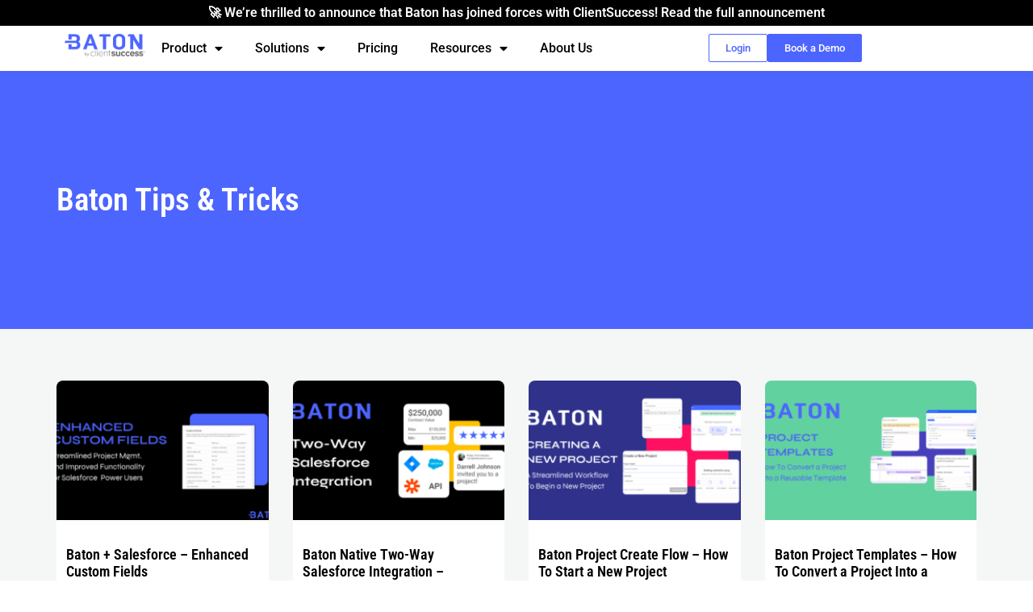

--- FILE ---
content_type: text/html; charset=UTF-8
request_url: https://hellobaton.com/baton-tips-tricks/
body_size: 12761
content:
<!doctype html>
<html lang="en-US">
<head>
	<meta charset="UTF-8">
	<meta name="viewport" content="width=device-width, initial-scale=1">
	<link rel="profile" href="https://gmpg.org/xfn/11">
	<meta name='robots' content='index, follow, max-image-preview:large, max-snippet:-1, max-video-preview:-1' />
	<style>img:is([sizes="auto" i], [sizes^="auto," i]) { contain-intrinsic-size: 3000px 1500px }</style>
	
	<!-- This site is optimized with the Yoast SEO Premium plugin v23.5 (Yoast SEO v26.7) - https://yoast.com/wordpress/plugins/seo/ -->
	<title>Baton Tips &amp; Tricks | Baton | Try it Free</title>
	<link rel="canonical" href="https://hellobaton.com/baton-tips-tricks/" />
	<meta property="og:locale" content="en_US" />
	<meta property="og:type" content="article" />
	<meta property="og:title" content="Baton Tips &amp; Tricks Archives" />
	<meta property="og:url" content="https://hellobaton.com/baton-tips-tricks/" />
	<meta property="og:site_name" content="Baton" />
	<meta name="twitter:card" content="summary_large_image" />
	<meta name="twitter:site" content="@batonhq" />
	<script type="application/ld+json" class="yoast-schema-graph">{"@context":"https://schema.org","@graph":[{"@type":"CollectionPage","@id":"https://hellobaton.com/baton-tips-tricks/","url":"https://hellobaton.com/baton-tips-tricks/","name":"Baton Tips &amp; Tricks | Baton | Try it Free","isPartOf":{"@id":"https://hellobaton.com/#website"},"primaryImageOfPage":{"@id":"https://hellobaton.com/baton-tips-tricks/#primaryimage"},"image":{"@id":"https://hellobaton.com/baton-tips-tricks/#primaryimage"},"thumbnailUrl":"https://hellobaton.com/wp-content/uploads/2024/05/Custom-Fields-Product-Tips.png","breadcrumb":{"@id":"https://hellobaton.com/baton-tips-tricks/#breadcrumb"},"inLanguage":"en-US"},{"@type":"ImageObject","inLanguage":"en-US","@id":"https://hellobaton.com/baton-tips-tricks/#primaryimage","url":"https://hellobaton.com/wp-content/uploads/2024/05/Custom-Fields-Product-Tips.png","contentUrl":"https://hellobaton.com/wp-content/uploads/2024/05/Custom-Fields-Product-Tips.png","width":1920,"height":1080},{"@type":"BreadcrumbList","@id":"https://hellobaton.com/baton-tips-tricks/#breadcrumb","itemListElement":[{"@type":"ListItem","position":1,"name":"Home","item":"https://hellobaton.com/"},{"@type":"ListItem","position":2,"name":"Baton Tips &amp; Tricks"}]},{"@type":"WebSite","@id":"https://hellobaton.com/#website","url":"https://hellobaton.com/","name":"Baton","description":"A new class of project management software, purpose-built for implementations.","publisher":{"@id":"https://hellobaton.com/#organization"},"potentialAction":[{"@type":"SearchAction","target":{"@type":"EntryPoint","urlTemplate":"https://hellobaton.com/?s={search_term_string}"},"query-input":{"@type":"PropertyValueSpecification","valueRequired":true,"valueName":"search_term_string"}}],"inLanguage":"en-US"},{"@type":"Organization","@id":"https://hellobaton.com/#organization","name":"Baton","url":"https://hellobaton.com/","logo":{"@type":"ImageObject","inLanguage":"en-US","@id":"https://hellobaton.com/#/schema/logo/image/","url":"https://5201d2.p3cdn1.secureserver.net/wp-content/uploads/2023/08/New-Logo-USE-THIS.jpeg?time=1691085911","contentUrl":"https://5201d2.p3cdn1.secureserver.net/wp-content/uploads/2023/08/New-Logo-USE-THIS.jpeg?time=1691085911","width":847,"height":847,"caption":"Baton"},"image":{"@id":"https://hellobaton.com/#/schema/logo/image/"},"sameAs":["https://www.facebook.com/hellobaton/","https://x.com/batonhq","https://www.instagram.com/hellobatonhq/","https://www.linkedin.com/company/hellobaton"]}]}</script>
	<!-- / Yoast SEO Premium plugin. -->


<link rel='dns-prefetch' href='//js.hs-scripts.com' />
<link rel="alternate" type="application/rss+xml" title="Baton &raquo; Feed" href="https://hellobaton.com/feed/" />
<link rel="alternate" type="application/rss+xml" title="Baton &raquo; Baton Tips &amp; Tricks Category Feed" href="https://hellobaton.com/baton-tips-tricks/feed/" />
<style id='global-styles-inline-css'>
:root{--wp--preset--aspect-ratio--square: 1;--wp--preset--aspect-ratio--4-3: 4/3;--wp--preset--aspect-ratio--3-4: 3/4;--wp--preset--aspect-ratio--3-2: 3/2;--wp--preset--aspect-ratio--2-3: 2/3;--wp--preset--aspect-ratio--16-9: 16/9;--wp--preset--aspect-ratio--9-16: 9/16;--wp--preset--color--black: #000000;--wp--preset--color--cyan-bluish-gray: #abb8c3;--wp--preset--color--white: #ffffff;--wp--preset--color--pale-pink: #f78da7;--wp--preset--color--vivid-red: #cf2e2e;--wp--preset--color--luminous-vivid-orange: #ff6900;--wp--preset--color--luminous-vivid-amber: #fcb900;--wp--preset--color--light-green-cyan: #7bdcb5;--wp--preset--color--vivid-green-cyan: #00d084;--wp--preset--color--pale-cyan-blue: #8ed1fc;--wp--preset--color--vivid-cyan-blue: #0693e3;--wp--preset--color--vivid-purple: #9b51e0;--wp--preset--gradient--vivid-cyan-blue-to-vivid-purple: linear-gradient(135deg,rgba(6,147,227,1) 0%,rgb(155,81,224) 100%);--wp--preset--gradient--light-green-cyan-to-vivid-green-cyan: linear-gradient(135deg,rgb(122,220,180) 0%,rgb(0,208,130) 100%);--wp--preset--gradient--luminous-vivid-amber-to-luminous-vivid-orange: linear-gradient(135deg,rgba(252,185,0,1) 0%,rgba(255,105,0,1) 100%);--wp--preset--gradient--luminous-vivid-orange-to-vivid-red: linear-gradient(135deg,rgba(255,105,0,1) 0%,rgb(207,46,46) 100%);--wp--preset--gradient--very-light-gray-to-cyan-bluish-gray: linear-gradient(135deg,rgb(238,238,238) 0%,rgb(169,184,195) 100%);--wp--preset--gradient--cool-to-warm-spectrum: linear-gradient(135deg,rgb(74,234,220) 0%,rgb(151,120,209) 20%,rgb(207,42,186) 40%,rgb(238,44,130) 60%,rgb(251,105,98) 80%,rgb(254,248,76) 100%);--wp--preset--gradient--blush-light-purple: linear-gradient(135deg,rgb(255,206,236) 0%,rgb(152,150,240) 100%);--wp--preset--gradient--blush-bordeaux: linear-gradient(135deg,rgb(254,205,165) 0%,rgb(254,45,45) 50%,rgb(107,0,62) 100%);--wp--preset--gradient--luminous-dusk: linear-gradient(135deg,rgb(255,203,112) 0%,rgb(199,81,192) 50%,rgb(65,88,208) 100%);--wp--preset--gradient--pale-ocean: linear-gradient(135deg,rgb(255,245,203) 0%,rgb(182,227,212) 50%,rgb(51,167,181) 100%);--wp--preset--gradient--electric-grass: linear-gradient(135deg,rgb(202,248,128) 0%,rgb(113,206,126) 100%);--wp--preset--gradient--midnight: linear-gradient(135deg,rgb(2,3,129) 0%,rgb(40,116,252) 100%);--wp--preset--font-size--small: 13px;--wp--preset--font-size--medium: 20px;--wp--preset--font-size--large: 36px;--wp--preset--font-size--x-large: 42px;--wp--preset--spacing--20: 0.44rem;--wp--preset--spacing--30: 0.67rem;--wp--preset--spacing--40: 1rem;--wp--preset--spacing--50: 1.5rem;--wp--preset--spacing--60: 2.25rem;--wp--preset--spacing--70: 3.38rem;--wp--preset--spacing--80: 5.06rem;--wp--preset--shadow--natural: 6px 6px 9px rgba(0, 0, 0, 0.2);--wp--preset--shadow--deep: 12px 12px 50px rgba(0, 0, 0, 0.4);--wp--preset--shadow--sharp: 6px 6px 0px rgba(0, 0, 0, 0.2);--wp--preset--shadow--outlined: 6px 6px 0px -3px rgba(255, 255, 255, 1), 6px 6px rgba(0, 0, 0, 1);--wp--preset--shadow--crisp: 6px 6px 0px rgba(0, 0, 0, 1);}:root { --wp--style--global--content-size: 800px;--wp--style--global--wide-size: 1200px; }:where(body) { margin: 0; }.wp-site-blocks > .alignleft { float: left; margin-right: 2em; }.wp-site-blocks > .alignright { float: right; margin-left: 2em; }.wp-site-blocks > .aligncenter { justify-content: center; margin-left: auto; margin-right: auto; }:where(.wp-site-blocks) > * { margin-block-start: 24px; margin-block-end: 0; }:where(.wp-site-blocks) > :first-child { margin-block-start: 0; }:where(.wp-site-blocks) > :last-child { margin-block-end: 0; }:root { --wp--style--block-gap: 24px; }:root :where(.is-layout-flow) > :first-child{margin-block-start: 0;}:root :where(.is-layout-flow) > :last-child{margin-block-end: 0;}:root :where(.is-layout-flow) > *{margin-block-start: 24px;margin-block-end: 0;}:root :where(.is-layout-constrained) > :first-child{margin-block-start: 0;}:root :where(.is-layout-constrained) > :last-child{margin-block-end: 0;}:root :where(.is-layout-constrained) > *{margin-block-start: 24px;margin-block-end: 0;}:root :where(.is-layout-flex){gap: 24px;}:root :where(.is-layout-grid){gap: 24px;}.is-layout-flow > .alignleft{float: left;margin-inline-start: 0;margin-inline-end: 2em;}.is-layout-flow > .alignright{float: right;margin-inline-start: 2em;margin-inline-end: 0;}.is-layout-flow > .aligncenter{margin-left: auto !important;margin-right: auto !important;}.is-layout-constrained > .alignleft{float: left;margin-inline-start: 0;margin-inline-end: 2em;}.is-layout-constrained > .alignright{float: right;margin-inline-start: 2em;margin-inline-end: 0;}.is-layout-constrained > .aligncenter{margin-left: auto !important;margin-right: auto !important;}.is-layout-constrained > :where(:not(.alignleft):not(.alignright):not(.alignfull)){max-width: var(--wp--style--global--content-size);margin-left: auto !important;margin-right: auto !important;}.is-layout-constrained > .alignwide{max-width: var(--wp--style--global--wide-size);}body .is-layout-flex{display: flex;}.is-layout-flex{flex-wrap: wrap;align-items: center;}.is-layout-flex > :is(*, div){margin: 0;}body .is-layout-grid{display: grid;}.is-layout-grid > :is(*, div){margin: 0;}body{padding-top: 0px;padding-right: 0px;padding-bottom: 0px;padding-left: 0px;}a:where(:not(.wp-element-button)){text-decoration: underline;}:root :where(.wp-element-button, .wp-block-button__link){background-color: #32373c;border-width: 0;color: #fff;font-family: inherit;font-size: inherit;line-height: inherit;padding: calc(0.667em + 2px) calc(1.333em + 2px);text-decoration: none;}.has-black-color{color: var(--wp--preset--color--black) !important;}.has-cyan-bluish-gray-color{color: var(--wp--preset--color--cyan-bluish-gray) !important;}.has-white-color{color: var(--wp--preset--color--white) !important;}.has-pale-pink-color{color: var(--wp--preset--color--pale-pink) !important;}.has-vivid-red-color{color: var(--wp--preset--color--vivid-red) !important;}.has-luminous-vivid-orange-color{color: var(--wp--preset--color--luminous-vivid-orange) !important;}.has-luminous-vivid-amber-color{color: var(--wp--preset--color--luminous-vivid-amber) !important;}.has-light-green-cyan-color{color: var(--wp--preset--color--light-green-cyan) !important;}.has-vivid-green-cyan-color{color: var(--wp--preset--color--vivid-green-cyan) !important;}.has-pale-cyan-blue-color{color: var(--wp--preset--color--pale-cyan-blue) !important;}.has-vivid-cyan-blue-color{color: var(--wp--preset--color--vivid-cyan-blue) !important;}.has-vivid-purple-color{color: var(--wp--preset--color--vivid-purple) !important;}.has-black-background-color{background-color: var(--wp--preset--color--black) !important;}.has-cyan-bluish-gray-background-color{background-color: var(--wp--preset--color--cyan-bluish-gray) !important;}.has-white-background-color{background-color: var(--wp--preset--color--white) !important;}.has-pale-pink-background-color{background-color: var(--wp--preset--color--pale-pink) !important;}.has-vivid-red-background-color{background-color: var(--wp--preset--color--vivid-red) !important;}.has-luminous-vivid-orange-background-color{background-color: var(--wp--preset--color--luminous-vivid-orange) !important;}.has-luminous-vivid-amber-background-color{background-color: var(--wp--preset--color--luminous-vivid-amber) !important;}.has-light-green-cyan-background-color{background-color: var(--wp--preset--color--light-green-cyan) !important;}.has-vivid-green-cyan-background-color{background-color: var(--wp--preset--color--vivid-green-cyan) !important;}.has-pale-cyan-blue-background-color{background-color: var(--wp--preset--color--pale-cyan-blue) !important;}.has-vivid-cyan-blue-background-color{background-color: var(--wp--preset--color--vivid-cyan-blue) !important;}.has-vivid-purple-background-color{background-color: var(--wp--preset--color--vivid-purple) !important;}.has-black-border-color{border-color: var(--wp--preset--color--black) !important;}.has-cyan-bluish-gray-border-color{border-color: var(--wp--preset--color--cyan-bluish-gray) !important;}.has-white-border-color{border-color: var(--wp--preset--color--white) !important;}.has-pale-pink-border-color{border-color: var(--wp--preset--color--pale-pink) !important;}.has-vivid-red-border-color{border-color: var(--wp--preset--color--vivid-red) !important;}.has-luminous-vivid-orange-border-color{border-color: var(--wp--preset--color--luminous-vivid-orange) !important;}.has-luminous-vivid-amber-border-color{border-color: var(--wp--preset--color--luminous-vivid-amber) !important;}.has-light-green-cyan-border-color{border-color: var(--wp--preset--color--light-green-cyan) !important;}.has-vivid-green-cyan-border-color{border-color: var(--wp--preset--color--vivid-green-cyan) !important;}.has-pale-cyan-blue-border-color{border-color: var(--wp--preset--color--pale-cyan-blue) !important;}.has-vivid-cyan-blue-border-color{border-color: var(--wp--preset--color--vivid-cyan-blue) !important;}.has-vivid-purple-border-color{border-color: var(--wp--preset--color--vivid-purple) !important;}.has-vivid-cyan-blue-to-vivid-purple-gradient-background{background: var(--wp--preset--gradient--vivid-cyan-blue-to-vivid-purple) !important;}.has-light-green-cyan-to-vivid-green-cyan-gradient-background{background: var(--wp--preset--gradient--light-green-cyan-to-vivid-green-cyan) !important;}.has-luminous-vivid-amber-to-luminous-vivid-orange-gradient-background{background: var(--wp--preset--gradient--luminous-vivid-amber-to-luminous-vivid-orange) !important;}.has-luminous-vivid-orange-to-vivid-red-gradient-background{background: var(--wp--preset--gradient--luminous-vivid-orange-to-vivid-red) !important;}.has-very-light-gray-to-cyan-bluish-gray-gradient-background{background: var(--wp--preset--gradient--very-light-gray-to-cyan-bluish-gray) !important;}.has-cool-to-warm-spectrum-gradient-background{background: var(--wp--preset--gradient--cool-to-warm-spectrum) !important;}.has-blush-light-purple-gradient-background{background: var(--wp--preset--gradient--blush-light-purple) !important;}.has-blush-bordeaux-gradient-background{background: var(--wp--preset--gradient--blush-bordeaux) !important;}.has-luminous-dusk-gradient-background{background: var(--wp--preset--gradient--luminous-dusk) !important;}.has-pale-ocean-gradient-background{background: var(--wp--preset--gradient--pale-ocean) !important;}.has-electric-grass-gradient-background{background: var(--wp--preset--gradient--electric-grass) !important;}.has-midnight-gradient-background{background: var(--wp--preset--gradient--midnight) !important;}.has-small-font-size{font-size: var(--wp--preset--font-size--small) !important;}.has-medium-font-size{font-size: var(--wp--preset--font-size--medium) !important;}.has-large-font-size{font-size: var(--wp--preset--font-size--large) !important;}.has-x-large-font-size{font-size: var(--wp--preset--font-size--x-large) !important;}
:root :where(.wp-block-pullquote){font-size: 1.5em;line-height: 1.6;}
</style>
<link rel='stylesheet' id='wp-components-css' href='https://hellobaton.com/wp-includes/css/dist/components/style.min.css?ver=6.8.3' media='all' />
<link rel='stylesheet' id='godaddy-styles-css' href='https://hellobaton.com/wp-content/mu-plugins/vendor/wpex/godaddy-launch/includes/Dependencies/GoDaddy/Styles/build/latest.css?ver=2.0.2' media='all' />
<link rel='stylesheet' id='hello-elementor-css' href='https://hellobaton.com/wp-content/themes/hello-elementor/assets/css/reset.css?ver=3.4.5' media='all' />
<link rel='stylesheet' id='hello-elementor-theme-style-css' href='https://hellobaton.com/wp-content/themes/hello-elementor/assets/css/theme.css?ver=3.4.5' media='all' />
<link rel='stylesheet' id='hello-elementor-header-footer-css' href='https://hellobaton.com/wp-content/themes/hello-elementor/assets/css/header-footer.css?ver=3.4.5' media='all' />
<link rel='stylesheet' id='elementor-frontend-css' href='https://hellobaton.com/wp-content/plugins/elementor/assets/css/frontend.min.css?ver=3.34.1' media='all' />
<link rel='stylesheet' id='widget-heading-css' href='https://hellobaton.com/wp-content/plugins/elementor/assets/css/widget-heading.min.css?ver=3.34.1' media='all' />
<link rel='stylesheet' id='widget-image-css' href='https://hellobaton.com/wp-content/plugins/elementor/assets/css/widget-image.min.css?ver=3.34.1' media='all' />
<link rel='stylesheet' id='widget-nav-menu-css' href='https://hellobaton.com/wp-content/plugins/elementor-pro/assets/css/widget-nav-menu.min.css?ver=3.29.2' media='all' />
<link rel='stylesheet' id='e-sticky-css' href='https://hellobaton.com/wp-content/plugins/elementor-pro/assets/css/modules/sticky.min.css?ver=3.29.2' media='all' />
<link rel='stylesheet' id='widget-divider-css' href='https://hellobaton.com/wp-content/plugins/elementor/assets/css/widget-divider.min.css?ver=3.34.1' media='all' />
<link rel='stylesheet' id='widget-social-icons-css' href='https://hellobaton.com/wp-content/plugins/elementor/assets/css/widget-social-icons.min.css?ver=3.34.1' media='all' />
<link rel='stylesheet' id='e-apple-webkit-css' href='https://hellobaton.com/wp-content/plugins/elementor/assets/css/conditionals/apple-webkit.min.css?ver=3.34.1' media='all' />
<link rel='stylesheet' id='widget-posts-css' href='https://hellobaton.com/wp-content/plugins/elementor-pro/assets/css/widget-posts.min.css?ver=3.29.2' media='all' />
<link rel='stylesheet' id='e-animation-slideInDown-css' href='https://hellobaton.com/wp-content/plugins/elementor/assets/lib/animations/styles/slideInDown.min.css?ver=3.34.1' media='all' />
<link rel='stylesheet' id='e-animation-fadeInDown-css' href='https://hellobaton.com/wp-content/plugins/elementor/assets/lib/animations/styles/fadeInDown.min.css?ver=3.34.1' media='all' />
<link rel='stylesheet' id='e-popup-css' href='https://hellobaton.com/wp-content/plugins/elementor-pro/assets/css/conditionals/popup.min.css?ver=3.29.2' media='all' />
<link rel='stylesheet' id='elementor-icons-css' href='https://hellobaton.com/wp-content/plugins/elementor/assets/lib/eicons/css/elementor-icons.min.css?ver=5.45.0' media='all' />
<link rel='stylesheet' id='elementor-post-5-css' href='https://hellobaton.com/wp-content/uploads/elementor/css/post-5.css?ver=1768722835' media='all' />
<link rel='stylesheet' id='elementor-post-14-css' href='https://hellobaton.com/wp-content/uploads/elementor/css/post-14.css?ver=1768722837' media='all' />
<link rel='stylesheet' id='elementor-post-36-css' href='https://hellobaton.com/wp-content/uploads/elementor/css/post-36.css?ver=1768722837' media='all' />
<link rel='stylesheet' id='elementor-post-422-css' href='https://hellobaton.com/wp-content/uploads/elementor/css/post-422.css?ver=1768723198' media='all' />
<link rel='stylesheet' id='elementor-post-1343-css' href='https://hellobaton.com/wp-content/uploads/elementor/css/post-1343.css?ver=1768722837' media='all' />
<link rel='stylesheet' id='elementor-gf-local-roboto-css' href='https://hellobaton.com/wp-content/uploads/elementor/google-fonts/css/roboto.css?ver=1742313722' media='all' />
<link rel='stylesheet' id='elementor-gf-local-robotoslab-css' href='https://hellobaton.com/wp-content/uploads/elementor/google-fonts/css/robotoslab.css?ver=1742313729' media='all' />
<link rel='stylesheet' id='elementor-gf-local-robotocondensed-css' href='https://hellobaton.com/wp-content/uploads/elementor/google-fonts/css/robotocondensed.css?ver=1742313738' media='all' />
<link rel='stylesheet' id='elementor-icons-shared-0-css' href='https://hellobaton.com/wp-content/plugins/elementor/assets/lib/font-awesome/css/fontawesome.min.css?ver=5.15.3' media='all' />
<link rel='stylesheet' id='elementor-icons-fa-solid-css' href='https://hellobaton.com/wp-content/plugins/elementor/assets/lib/font-awesome/css/solid.min.css?ver=5.15.3' media='all' />
<link rel='stylesheet' id='elementor-icons-fa-brands-css' href='https://hellobaton.com/wp-content/plugins/elementor/assets/lib/font-awesome/css/brands.min.css?ver=5.15.3' media='all' />
<script src="https://hellobaton.com/wp-includes/js/jquery/jquery.min.js?ver=3.7.1" id="jquery-core-js"></script>
<script src="https://hellobaton.com/wp-includes/js/jquery/jquery-migrate.min.js?ver=3.4.1" id="jquery-migrate-js"></script>
<link rel="https://api.w.org/" href="https://hellobaton.com/wp-json/" /><link rel="alternate" title="JSON" type="application/json" href="https://hellobaton.com/wp-json/wp/v2/categories/36" /><link rel="EditURI" type="application/rsd+xml" title="RSD" href="https://hellobaton.com/xmlrpc.php?rsd" />
			<!-- DO NOT COPY THIS SNIPPET! Start of Page Analytics Tracking for HubSpot WordPress plugin v11.3.37-->
			<script class="hsq-set-content-id" data-content-id="listing-page">
				var _hsq = _hsq || [];
				_hsq.push(["setContentType", "listing-page"]);
			</script>
			<!-- DO NOT COPY THIS SNIPPET! End of Page Analytics Tracking for HubSpot WordPress plugin -->
			<meta name="generator" content="Elementor 3.34.1; features: additional_custom_breakpoints; settings: css_print_method-external, google_font-enabled, font_display-swap">
<!-- Google Tag Manager -->
<script>(function(w,d,s,l,i){w[l]=w[l]||[];w[l].push({'gtm.start':
new Date().getTime(),event:'gtm.js'});var f=d.getElementsByTagName(s)[0],
j=d.createElement(s),dl=l!='dataLayer'?'&l='+l:'';j.async=true;j.src=
'https://www.googletagmanager.com/gtm.js?id='+i+dl;f.parentNode.insertBefore(j,f);
})(window,document,'script','dataLayer','GTM-TGQFV934');</script>
<!-- End Google Tag Manager -->
			<style>
				.e-con.e-parent:nth-of-type(n+4):not(.e-lazyloaded):not(.e-no-lazyload),
				.e-con.e-parent:nth-of-type(n+4):not(.e-lazyloaded):not(.e-no-lazyload) * {
					background-image: none !important;
				}
				@media screen and (max-height: 1024px) {
					.e-con.e-parent:nth-of-type(n+3):not(.e-lazyloaded):not(.e-no-lazyload),
					.e-con.e-parent:nth-of-type(n+3):not(.e-lazyloaded):not(.e-no-lazyload) * {
						background-image: none !important;
					}
				}
				@media screen and (max-height: 640px) {
					.e-con.e-parent:nth-of-type(n+2):not(.e-lazyloaded):not(.e-no-lazyload),
					.e-con.e-parent:nth-of-type(n+2):not(.e-lazyloaded):not(.e-no-lazyload) * {
						background-image: none !important;
					}
				}
			</style>
			<link rel="icon" href="https://hellobaton.com/wp-content/uploads/2023/02/cropped-tx4iFB5M_400x400-32x32.jpeg" sizes="32x32" />
<link rel="icon" href="https://hellobaton.com/wp-content/uploads/2023/02/cropped-tx4iFB5M_400x400-192x192.jpeg" sizes="192x192" />
<link rel="apple-touch-icon" href="https://hellobaton.com/wp-content/uploads/2023/02/cropped-tx4iFB5M_400x400-180x180.jpeg" />
<meta name="msapplication-TileImage" content="https://hellobaton.com/wp-content/uploads/2023/02/cropped-tx4iFB5M_400x400-270x270.jpeg" />
		<style id="wp-custom-css">
			/*Custom Quote for Customer Success*/
.custom-quote {
	padding: 24px; 
	border-left: 4px solid var(--e-global-color-29b3414);
}

/*404 page empty state */
.elementor-posts-nothing-found {
	 width: 100%;
    height: 50vh;
    display: flex;
    justify-content: center;
    align-items: center;
}

/* General */
a {
	color: #4D65FF;
}

/* Elementor Text Slider Background*/

.elementor-headline-dynamic-wrapper.elementor-headline-text-wrapper span{
	background: #4D65FF;  
	padding: 0px;
}
		</style>
		</head>
<body class="archive category category-baton-tips-tricks category-36 wp-custom-logo wp-embed-responsive wp-theme-hello-elementor hello-elementor-default elementor-page-422 elementor-default elementor-template-full-width elementor-kit-5">

<!-- Google Tag Manager (noscript) -->
<noscript><iframe src="https://www.googletagmanager.com/ns.html?id=GTM-TGQFV934"
height="0" width="0" style="display:none;visibility:hidden"></iframe></noscript>
<!-- End Google Tag Manager (noscript) -->

<a class="skip-link screen-reader-text" href="#content">Skip to content</a>

		<div data-elementor-type="header" data-elementor-id="14" class="elementor elementor-14 elementor-location-header" data-elementor-post-type="elementor_library">
			<div class="elementor-element elementor-element-755b044 e-con-full e-flex e-con e-parent" data-id="755b044" data-element_type="container" data-settings="{&quot;background_background&quot;:&quot;classic&quot;,&quot;sticky&quot;:&quot;top&quot;,&quot;sticky_on&quot;:[&quot;desktop&quot;,&quot;tablet&quot;,&quot;mobile&quot;],&quot;sticky_offset&quot;:0,&quot;sticky_effects_offset&quot;:0,&quot;sticky_anchor_link_offset&quot;:0}">
		<div class="elementor-element elementor-element-ec5f2ba e-flex e-con-boxed e-con e-child" data-id="ec5f2ba" data-element_type="container" data-settings="{&quot;background_background&quot;:&quot;classic&quot;}">
					<div class="e-con-inner">
				<div class="elementor-element elementor-element-dca3325 elementor-widget elementor-widget-heading" data-id="dca3325" data-element_type="widget" data-widget_type="heading.default">
				<div class="elementor-widget-container">
					<p class="elementor-heading-title elementor-size-default"><a href="https://www.clientsuccess.com/resources/clientsuccess-acquires-baton-to-offer-world-class-onboarding-implementation-solution" target="_blank">🚀 We’re thrilled to announce that Baton has joined forces with ClientSuccess! Read the full announcement</a></p>				</div>
				</div>
					</div>
				</div>
		<div class="elementor-element elementor-element-bab0dd8 e-flex e-con-boxed e-con e-child" data-id="bab0dd8" data-element_type="container" data-settings="{&quot;background_background&quot;:&quot;classic&quot;}">
					<div class="e-con-inner">
		<div class="elementor-element elementor-element-95b7c01 e-con-full e-flex e-con e-child" data-id="95b7c01" data-element_type="container">
				<div class="elementor-element elementor-element-aee64d7 elementor-widget__width-initial elementor-widget elementor-widget-image" data-id="aee64d7" data-element_type="widget" data-widget_type="image.default">
				<div class="elementor-widget-container">
																<a href="https://hellobaton.com/">
							<img width="120" height="33" src="https://hellobaton.com/wp-content/uploads/2023/02/Logo-website.png" class="attachment-2048x2048 size-2048x2048 wp-image-5823" alt="" />								</a>
															</div>
				</div>
				<div class="elementor-element elementor-element-45fe3ad elementor-hidden-desktop elementor-view-default elementor-widget elementor-widget-icon" data-id="45fe3ad" data-element_type="widget" data-widget_type="icon.default">
				<div class="elementor-widget-container">
							<div class="elementor-icon-wrapper">
			<a class="elementor-icon" href="#elementor-action%3Aaction%3Dpopup%3Aopen%26settings%3DeyJpZCI6IjEzNDMiLCJ0b2dnbGUiOmZhbHNlfQ%3D%3D">
			<i aria-hidden="true" class="fas fa-bars"></i>			</a>
		</div>
						</div>
				</div>
				<div class="elementor-element elementor-element-707cc26 elementor-hidden-tablet elementor-hidden-mobile elementor-nav-menu--dropdown-tablet elementor-nav-menu__text-align-aside elementor-nav-menu--toggle elementor-nav-menu--burger elementor-widget elementor-widget-nav-menu" data-id="707cc26" data-element_type="widget" data-settings="{&quot;layout&quot;:&quot;horizontal&quot;,&quot;submenu_icon&quot;:{&quot;value&quot;:&quot;&lt;i class=\&quot;fas fa-caret-down\&quot;&gt;&lt;\/i&gt;&quot;,&quot;library&quot;:&quot;fa-solid&quot;},&quot;toggle&quot;:&quot;burger&quot;}" data-widget_type="nav-menu.default">
				<div class="elementor-widget-container">
								<nav aria-label="Menu" class="elementor-nav-menu--main elementor-nav-menu__container elementor-nav-menu--layout-horizontal e--pointer-none">
				<ul id="menu-1-707cc26" class="elementor-nav-menu"><li class="menu-item menu-item-type-post_type menu-item-object-page menu-item-has-children menu-item-1179"><a href="https://hellobaton.com/product/" class="elementor-item">Product</a>
<ul class="sub-menu elementor-nav-menu--dropdown">
	<li class="menu-item menu-item-type-post_type menu-item-object-page menu-item-2309"><a href="https://hellobaton.com/product/" class="elementor-sub-item">Overview</a></li>
	<li class="menu-item menu-item-type-post_type menu-item-object-page menu-item-2278"><a href="https://hellobaton.com/integrations/" class="elementor-sub-item">Integrations</a></li>
</ul>
</li>
<li class="menu-item menu-item-type-post_type menu-item-object-page menu-item-has-children menu-item-1177"><a href="https://hellobaton.com/solutions/" class="elementor-item">Solutions</a>
<ul class="sub-menu elementor-nav-menu--dropdown">
	<li class="menu-item menu-item-type-post_type menu-item-object-page menu-item-4824"><a href="https://hellobaton.com/software-implementation/" class="elementor-sub-item">Software Implementation Management</a></li>
	<li class="menu-item menu-item-type-post_type menu-item-object-page menu-item-4823"><a href="https://hellobaton.com/client-onboarding/" class="elementor-sub-item">Client Onboarding</a></li>
	<li class="menu-item menu-item-type-post_type menu-item-object-page menu-item-4822"><a href="https://hellobaton.com/professional-services-automation/" class="elementor-sub-item">Professional Services Automation</a></li>
</ul>
</li>
<li class="menu-item menu-item-type-post_type menu-item-object-page menu-item-3729"><a href="https://hellobaton.com/pricing/" class="elementor-item">Pricing</a></li>
<li class="menu-item menu-item-type-post_type menu-item-object-page current-menu-ancestor current-menu-parent current_page_parent current_page_ancestor menu-item-has-children menu-item-1176"><a href="https://hellobaton.com/resources/" class="elementor-item">Resources</a>
<ul class="sub-menu elementor-nav-menu--dropdown">
	<li class="menu-item menu-item-type-taxonomy menu-item-object-category menu-item-2049"><a href="https://hellobaton.com/customer-success-stories/" class="elementor-sub-item">Customer Success Stories</a></li>
	<li class="menu-item menu-item-type-taxonomy menu-item-object-category menu-item-3800"><a href="https://hellobaton.com/product-updates/" class="elementor-sub-item">Product Updates</a></li>
	<li class="menu-item menu-item-type-taxonomy menu-item-object-category current-menu-item menu-item-5075"><a href="https://hellobaton.com/baton-tips-tricks/" aria-current="page" class="elementor-sub-item elementor-item-active">Baton Tips &amp; Tricks</a></li>
	<li class="menu-item menu-item-type-taxonomy menu-item-object-category menu-item-2046"><a href="https://hellobaton.com/article/" class="elementor-sub-item">Blog</a></li>
	<li class="menu-item menu-item-type-taxonomy menu-item-object-category menu-item-2047"><a href="https://hellobaton.com/ebooks/" class="elementor-sub-item">E-Books</a></li>
</ul>
</li>
<li class="menu-item menu-item-type-post_type menu-item-object-page menu-item-1178"><a href="https://hellobaton.com/about/" class="elementor-item">About Us</a></li>
</ul>			</nav>
					<div class="elementor-menu-toggle" role="button" tabindex="0" aria-label="Menu Toggle" aria-expanded="false">
			<i aria-hidden="true" role="presentation" class="elementor-menu-toggle__icon--open eicon-menu-bar"></i><i aria-hidden="true" role="presentation" class="elementor-menu-toggle__icon--close eicon-close"></i>		</div>
					<nav class="elementor-nav-menu--dropdown elementor-nav-menu__container" aria-hidden="true">
				<ul id="menu-2-707cc26" class="elementor-nav-menu"><li class="menu-item menu-item-type-post_type menu-item-object-page menu-item-has-children menu-item-1179"><a href="https://hellobaton.com/product/" class="elementor-item" tabindex="-1">Product</a>
<ul class="sub-menu elementor-nav-menu--dropdown">
	<li class="menu-item menu-item-type-post_type menu-item-object-page menu-item-2309"><a href="https://hellobaton.com/product/" class="elementor-sub-item" tabindex="-1">Overview</a></li>
	<li class="menu-item menu-item-type-post_type menu-item-object-page menu-item-2278"><a href="https://hellobaton.com/integrations/" class="elementor-sub-item" tabindex="-1">Integrations</a></li>
</ul>
</li>
<li class="menu-item menu-item-type-post_type menu-item-object-page menu-item-has-children menu-item-1177"><a href="https://hellobaton.com/solutions/" class="elementor-item" tabindex="-1">Solutions</a>
<ul class="sub-menu elementor-nav-menu--dropdown">
	<li class="menu-item menu-item-type-post_type menu-item-object-page menu-item-4824"><a href="https://hellobaton.com/software-implementation/" class="elementor-sub-item" tabindex="-1">Software Implementation Management</a></li>
	<li class="menu-item menu-item-type-post_type menu-item-object-page menu-item-4823"><a href="https://hellobaton.com/client-onboarding/" class="elementor-sub-item" tabindex="-1">Client Onboarding</a></li>
	<li class="menu-item menu-item-type-post_type menu-item-object-page menu-item-4822"><a href="https://hellobaton.com/professional-services-automation/" class="elementor-sub-item" tabindex="-1">Professional Services Automation</a></li>
</ul>
</li>
<li class="menu-item menu-item-type-post_type menu-item-object-page menu-item-3729"><a href="https://hellobaton.com/pricing/" class="elementor-item" tabindex="-1">Pricing</a></li>
<li class="menu-item menu-item-type-post_type menu-item-object-page current-menu-ancestor current-menu-parent current_page_parent current_page_ancestor menu-item-has-children menu-item-1176"><a href="https://hellobaton.com/resources/" class="elementor-item" tabindex="-1">Resources</a>
<ul class="sub-menu elementor-nav-menu--dropdown">
	<li class="menu-item menu-item-type-taxonomy menu-item-object-category menu-item-2049"><a href="https://hellobaton.com/customer-success-stories/" class="elementor-sub-item" tabindex="-1">Customer Success Stories</a></li>
	<li class="menu-item menu-item-type-taxonomy menu-item-object-category menu-item-3800"><a href="https://hellobaton.com/product-updates/" class="elementor-sub-item" tabindex="-1">Product Updates</a></li>
	<li class="menu-item menu-item-type-taxonomy menu-item-object-category current-menu-item menu-item-5075"><a href="https://hellobaton.com/baton-tips-tricks/" aria-current="page" class="elementor-sub-item elementor-item-active" tabindex="-1">Baton Tips &amp; Tricks</a></li>
	<li class="menu-item menu-item-type-taxonomy menu-item-object-category menu-item-2046"><a href="https://hellobaton.com/article/" class="elementor-sub-item" tabindex="-1">Blog</a></li>
	<li class="menu-item menu-item-type-taxonomy menu-item-object-category menu-item-2047"><a href="https://hellobaton.com/ebooks/" class="elementor-sub-item" tabindex="-1">E-Books</a></li>
</ul>
</li>
<li class="menu-item menu-item-type-post_type menu-item-object-page menu-item-1178"><a href="https://hellobaton.com/about/" class="elementor-item" tabindex="-1">About Us</a></li>
</ul>			</nav>
						</div>
				</div>
				</div>
		<div class="elementor-element elementor-element-7e275d3 e-con-full elementor-hidden-tablet elementor-hidden-mobile e-flex e-con e-child" data-id="7e275d3" data-element_type="container">
				<div class="elementor-element elementor-element-88db5a4 elementor-align-left elementor-widget elementor-widget-button" data-id="88db5a4" data-element_type="widget" data-widget_type="button.default">
				<div class="elementor-widget-container">
									<div class="elementor-button-wrapper">
					<a class="elementor-button elementor-button-link elementor-size-xs" href="https://app.hellobaton.com/login" target="_blank">
						<span class="elementor-button-content-wrapper">
									<span class="elementor-button-text">Login</span>
					</span>
					</a>
				</div>
								</div>
				</div>
				<div class="elementor-element elementor-element-29860b9 elementor-align-left elementor-widget elementor-widget-button" data-id="29860b9" data-element_type="widget" data-widget_type="button.default">
				<div class="elementor-widget-container">
									<div class="elementor-button-wrapper">
					<a class="elementor-button elementor-button-link elementor-size-xs" href="https://hellobaton.com/try-it-free/">
						<span class="elementor-button-content-wrapper">
									<span class="elementor-button-text">Book a Demo</span>
					</span>
					</a>
				</div>
								</div>
				</div>
				</div>
					</div>
				</div>
				</div>
				</div>
				<div data-elementor-type="archive" data-elementor-id="422" class="elementor elementor-422 elementor-location-archive" data-elementor-post-type="elementor_library">
			<div class="elementor-element elementor-element-df3249f e-flex e-con-boxed e-con e-parent" data-id="df3249f" data-element_type="container" data-settings="{&quot;background_background&quot;:&quot;classic&quot;}">
					<div class="e-con-inner">
				<div class="elementor-element elementor-element-52a5ea2 elementor-widget elementor-widget-theme-archive-title elementor-page-title elementor-widget-heading" data-id="52a5ea2" data-element_type="widget" data-widget_type="theme-archive-title.default">
				<div class="elementor-widget-container">
					<h1 class="elementor-heading-title elementor-size-xl">Baton Tips &amp; Tricks</h1>				</div>
				</div>
					</div>
				</div>
		<div class="elementor-element elementor-element-b1bbbe9 e-flex e-con-boxed e-con e-parent" data-id="b1bbbe9" data-element_type="container" data-settings="{&quot;background_background&quot;:&quot;classic&quot;}">
					<div class="e-con-inner">
				<div class="elementor-element elementor-element-73b77bb elementor-grid-4 elementor-grid-tablet-2 elementor-grid-mobile-1 elementor-posts--thumbnail-top elementor-widget elementor-widget-posts" data-id="73b77bb" data-element_type="widget" data-settings="{&quot;classic_columns&quot;:&quot;4&quot;,&quot;classic_row_gap&quot;:{&quot;unit&quot;:&quot;px&quot;,&quot;size&quot;:36,&quot;sizes&quot;:[]},&quot;classic_columns_tablet&quot;:&quot;2&quot;,&quot;classic_columns_mobile&quot;:&quot;1&quot;,&quot;classic_row_gap_tablet&quot;:{&quot;unit&quot;:&quot;px&quot;,&quot;size&quot;:&quot;&quot;,&quot;sizes&quot;:[]},&quot;classic_row_gap_mobile&quot;:{&quot;unit&quot;:&quot;px&quot;,&quot;size&quot;:&quot;&quot;,&quot;sizes&quot;:[]}}" data-widget_type="posts.classic">
				<div class="elementor-widget-container">
							<div class="elementor-posts-container elementor-posts elementor-posts--skin-classic elementor-grid">
				<article class="elementor-post elementor-grid-item post-5758 post type-post status-publish format-standard has-post-thumbnail hentry category-baton-tips-tricks">
				<a class="elementor-post__thumbnail__link" href="https://hellobaton.com/baton-tips-tricks/baton-salesforce-enhanced-custom-fields/" tabindex="-1" >
			<div class="elementor-post__thumbnail"><img fetchpriority="high" width="300" height="169" src="https://hellobaton.com/wp-content/uploads/2024/05/Custom-Fields-Product-Tips-300x169.png" class="attachment-medium size-medium wp-image-5767" alt="" /></div>
		</a>
				<div class="elementor-post__text">
				<h3 class="elementor-post__title">
			<a href="https://hellobaton.com/baton-tips-tricks/baton-salesforce-enhanced-custom-fields/" >
				Baton + Salesforce &#8211; Enhanced Custom Fields			</a>
		</h3>
				</div>
				</article>
				<article class="elementor-post elementor-grid-item post-5615 post type-post status-publish format-standard has-post-thumbnail hentry category-baton-tips-tricks">
				<a class="elementor-post__thumbnail__link" href="https://hellobaton.com/baton-tips-tricks/baton-native-two-way-salesforce-integration-streamline-pre-and-post-sale-handoffs/" tabindex="-1" >
			<div class="elementor-post__thumbnail"><img width="300" height="169" src="https://hellobaton.com/wp-content/uploads/2024/03/Salesforce-Integration-Product-Tips-300x169.png" class="attachment-medium size-medium wp-image-5624" alt="" /></div>
		</a>
				<div class="elementor-post__text">
				<h3 class="elementor-post__title">
			<a href="https://hellobaton.com/baton-tips-tricks/baton-native-two-way-salesforce-integration-streamline-pre-and-post-sale-handoffs/" >
				Baton Native Two-Way Salesforce Integration &#8211; Streamline Pre- and Post-Sale Handoffs			</a>
		</h3>
				</div>
				</article>
				<article class="elementor-post elementor-grid-item post-5223 post type-post status-publish format-standard has-post-thumbnail hentry category-baton-tips-tricks">
				<a class="elementor-post__thumbnail__link" href="https://hellobaton.com/baton-tips-tricks/baton-project-create-flow-how-to-start-a-new-project/" tabindex="-1" >
			<div class="elementor-post__thumbnail"><img loading="lazy" width="300" height="169" src="https://hellobaton.com/wp-content/uploads/2024/01/Baton-Project-Create-thumbnail-300x169.png" class="attachment-medium size-medium wp-image-5229" alt="" /></div>
		</a>
				<div class="elementor-post__text">
				<h3 class="elementor-post__title">
			<a href="https://hellobaton.com/baton-tips-tricks/baton-project-create-flow-how-to-start-a-new-project/" >
				Baton Project Create Flow &#8211; How To Start a New Project			</a>
		</h3>
				</div>
				</article>
				<article class="elementor-post elementor-grid-item post-5216 post type-post status-publish format-standard has-post-thumbnail hentry category-baton-tips-tricks">
				<a class="elementor-post__thumbnail__link" href="https://hellobaton.com/baton-tips-tricks/baton-project-templates-how-to-convert-a-project-into-a-reusable-template/" tabindex="-1" >
			<div class="elementor-post__thumbnail"><img loading="lazy" width="300" height="169" src="https://hellobaton.com/wp-content/uploads/2024/01/Convert-Project-into-Template-thumbnail-300x169.png" class="attachment-medium size-medium wp-image-5217" alt="" /></div>
		</a>
				<div class="elementor-post__text">
				<h3 class="elementor-post__title">
			<a href="https://hellobaton.com/baton-tips-tricks/baton-project-templates-how-to-convert-a-project-into-a-reusable-template/" >
				Baton Project Templates &#8211; How To Convert a Project Into a Reusable Template			</a>
		</h3>
				</div>
				</article>
				<article class="elementor-post elementor-grid-item post-5209 post type-post status-publish format-standard has-post-thumbnail hentry category-baton-tips-tricks">
				<a class="elementor-post__thumbnail__link" href="https://hellobaton.com/baton-tips-tricks/baton-status-updates-provide-an-expert-level-of-project-management-oversight/" tabindex="-1" >
			<div class="elementor-post__thumbnail"><img loading="lazy" width="300" height="169" src="https://hellobaton.com/wp-content/uploads/2024/01/Baton-Status-Updates-thumbnail-300x169.png" class="attachment-medium size-medium wp-image-5215" alt="" /></div>
		</a>
				<div class="elementor-post__text">
				<h3 class="elementor-post__title">
			<a href="https://hellobaton.com/baton-tips-tricks/baton-status-updates-provide-an-expert-level-of-project-management-oversight/" >
				Baton Status Updates – Provide an Expert Level of Project Management Oversight			</a>
		</h3>
				</div>
				</article>
				<article class="elementor-post elementor-grid-item post-5178 post type-post status-publish format-standard has-post-thumbnail hentry category-baton-tips-tricks">
				<a class="elementor-post__thumbnail__link" href="https://hellobaton.com/baton-tips-tricks/baton-board-view-enhanced-visibility-into-project-status-risk/" tabindex="-1" >
			<div class="elementor-post__thumbnail"><img loading="lazy" width="300" height="169" src="https://hellobaton.com/wp-content/uploads/2024/01/Baton-Board-View-thumbnail-300x169.png" class="attachment-medium size-medium wp-image-5182" alt="" /></div>
		</a>
				<div class="elementor-post__text">
				<h3 class="elementor-post__title">
			<a href="https://hellobaton.com/baton-tips-tricks/baton-board-view-enhanced-visibility-into-project-status-risk/" >
				Baton Board View – Enhanced Visibility Into Project Status &#038; Risk			</a>
		</h3>
				</div>
				</article>
				<article class="elementor-post elementor-grid-item post-5113 post type-post status-publish format-standard has-post-thumbnail hentry category-baton-tips-tricks">
				<a class="elementor-post__thumbnail__link" href="https://hellobaton.com/baton-tips-tricks/baton-native-built-forms-how-to-share-forms-via-public-link/" tabindex="-1" >
			<div class="elementor-post__thumbnail"><img loading="lazy" width="300" height="169" src="https://hellobaton.com/wp-content/uploads/2024/01/Baton-Forms-Public-Link-thumbnail-300x169.png" class="attachment-medium size-medium wp-image-5114" alt="" /></div>
		</a>
				<div class="elementor-post__text">
				<h3 class="elementor-post__title">
			<a href="https://hellobaton.com/baton-tips-tricks/baton-native-built-forms-how-to-share-forms-via-public-link/" >
				Baton Native-Built Forms – How To Share Forms via Public Link			</a>
		</h3>
				</div>
				</article>
				<article class="elementor-post elementor-grid-item post-5045 post type-post status-publish format-standard has-post-thumbnail hentry category-baton-tips-tricks">
				<a class="elementor-post__thumbnail__link" href="https://hellobaton.com/baton-tips-tricks/baton-native-built-forms-how-to-collect-asset-requirements-documents/" tabindex="-1" >
			<div class="elementor-post__thumbnail"><img loading="lazy" width="300" height="169" src="https://hellobaton.com/wp-content/uploads/2023/12/Baton-Forms-Asset-Collection-thumbnail-300x169.png" class="attachment-medium size-medium wp-image-5046" alt="" /></div>
		</a>
				<div class="elementor-post__text">
				<h3 class="elementor-post__title">
			<a href="https://hellobaton.com/baton-tips-tricks/baton-native-built-forms-how-to-collect-asset-requirements-documents/" >
				Baton Native-Built Forms &#8211; How To Collect Asset Requirements &#038; Documents			</a>
		</h3>
				</div>
				</article>
				<article class="elementor-post elementor-grid-item post-5031 post type-post status-publish format-standard has-post-thumbnail hentry category-baton-tips-tricks">
				<a class="elementor-post__thumbnail__link" href="https://hellobaton.com/baton-tips-tricks/baton-native-built-forms-how-to-collect-customer-satisfaction-csat-surveys/" tabindex="-1" >
			<div class="elementor-post__thumbnail"><img loading="lazy" width="300" height="169" src="https://hellobaton.com/wp-content/uploads/2023/12/Copy-of-Baton-Forms-CSAT-Survey-300x169.png" class="attachment-medium size-medium wp-image-5037" alt="" /></div>
		</a>
				<div class="elementor-post__text">
				<h3 class="elementor-post__title">
			<a href="https://hellobaton.com/baton-tips-tricks/baton-native-built-forms-how-to-collect-customer-satisfaction-csat-surveys/" >
				Baton Native-Built Forms &#8211; How To Collect Customer Satisfaction (CSAT) Surveys			</a>
		</h3>
				</div>
				</article>
				</div>
		
						</div>
				</div>
					</div>
				</div>
				</div>
				<div data-elementor-type="footer" data-elementor-id="36" class="elementor elementor-36 elementor-location-footer" data-elementor-post-type="elementor_library">
			<div class="elementor-element elementor-element-a6aa675 e-flex e-con-boxed e-con e-parent" data-id="a6aa675" data-element_type="container" data-settings="{&quot;background_background&quot;:&quot;classic&quot;}">
					<div class="e-con-inner">
		<div class="elementor-element elementor-element-b85c6d4 e-con-full e-flex e-con e-child" data-id="b85c6d4" data-element_type="container">
				<div class="elementor-element elementor-element-5b443ab elementor-widget elementor-widget-image" data-id="5b443ab" data-element_type="widget" data-widget_type="image.default">
				<div class="elementor-widget-container">
															<img loading="lazy" width="100" height="20" src="https://hellobaton.com/wp-content/uploads/2023/02/baton_logo.svg" class="attachment-large size-large wp-image-16" alt="" />															</div>
				</div>
				<div class="elementor-element elementor-element-5d96420 elementor-nav-menu__align-start elementor-nav-menu--dropdown-none elementor-widget elementor-widget-nav-menu" data-id="5d96420" data-element_type="widget" data-settings="{&quot;layout&quot;:&quot;vertical&quot;,&quot;submenu_icon&quot;:{&quot;value&quot;:&quot;&lt;i class=\&quot;\&quot;&gt;&lt;\/i&gt;&quot;,&quot;library&quot;:&quot;&quot;}}" data-widget_type="nav-menu.default">
				<div class="elementor-widget-container">
								<nav aria-label="Menu" class="elementor-nav-menu--main elementor-nav-menu__container elementor-nav-menu--layout-vertical e--pointer-text e--animation-none">
				<ul id="menu-1-5d96420" class="elementor-nav-menu sm-vertical"><li class="menu-item menu-item-type-post_type menu-item-object-page menu-item-2044"><a href="https://hellobaton.com/product/" class="elementor-item">Product</a></li>
<li class="menu-item menu-item-type-post_type menu-item-object-page menu-item-2042"><a href="https://hellobaton.com/solutions/" class="elementor-item">Solutions</a></li>
<li class="menu-item menu-item-type-post_type menu-item-object-page menu-item-3730"><a href="https://hellobaton.com/pricing/" class="elementor-item">Pricing</a></li>
<li class="menu-item menu-item-type-post_type menu-item-object-page menu-item-2041"><a href="https://hellobaton.com/resources/" class="elementor-item">Resources</a></li>
<li class="menu-item menu-item-type-post_type menu-item-object-page menu-item-2279"><a href="https://hellobaton.com/integrations/" class="elementor-item">Integrations</a></li>
<li class="menu-item menu-item-type-post_type menu-item-object-page menu-item-2043"><a href="https://hellobaton.com/about/" class="elementor-item">About Us</a></li>
</ul>			</nav>
						<nav class="elementor-nav-menu--dropdown elementor-nav-menu__container" aria-hidden="true">
				<ul id="menu-2-5d96420" class="elementor-nav-menu sm-vertical"><li class="menu-item menu-item-type-post_type menu-item-object-page menu-item-2044"><a href="https://hellobaton.com/product/" class="elementor-item" tabindex="-1">Product</a></li>
<li class="menu-item menu-item-type-post_type menu-item-object-page menu-item-2042"><a href="https://hellobaton.com/solutions/" class="elementor-item" tabindex="-1">Solutions</a></li>
<li class="menu-item menu-item-type-post_type menu-item-object-page menu-item-3730"><a href="https://hellobaton.com/pricing/" class="elementor-item" tabindex="-1">Pricing</a></li>
<li class="menu-item menu-item-type-post_type menu-item-object-page menu-item-2041"><a href="https://hellobaton.com/resources/" class="elementor-item" tabindex="-1">Resources</a></li>
<li class="menu-item menu-item-type-post_type menu-item-object-page menu-item-2279"><a href="https://hellobaton.com/integrations/" class="elementor-item" tabindex="-1">Integrations</a></li>
<li class="menu-item menu-item-type-post_type menu-item-object-page menu-item-2043"><a href="https://hellobaton.com/about/" class="elementor-item" tabindex="-1">About Us</a></li>
</ul>			</nav>
						</div>
				</div>
				</div>
		<div class="elementor-element elementor-element-c9f05fa e-con-full e-flex e-con e-child" data-id="c9f05fa" data-element_type="container">
				<div class="elementor-element elementor-element-78be2f9 elementor-hidden-desktop elementor-hidden-tablet elementor-widget-divider--view-line elementor-widget elementor-widget-divider" data-id="78be2f9" data-element_type="widget" data-widget_type="divider.default">
				<div class="elementor-widget-container">
							<div class="elementor-divider">
			<span class="elementor-divider-separator">
						</span>
		</div>
						</div>
				</div>
				<div class="elementor-element elementor-element-bbb993c elementor-widget elementor-widget-text-editor" data-id="bbb993c" data-element_type="widget" data-widget_type="text-editor.default">
				<div class="elementor-widget-container">
									<p>At Baton, we believe the tru value of any tool lies in how it&#8217;s used. When your team runs smoothly, your software does too – and the return is worth every penny.</p><p><strong>Have questions or want to see how it works?</strong></p><p>Reach out anytime at <strong><a href="mailto:info@hellobaton.com">info@hellobaton.com</a></strong></p><div id="highlighter--hover-tools" style="display: none;"><div id="highlighter--hover-tools--container"><div class="highlighter--icon highlighter--icon-copy" title="Copy"> </div><div class="highlighter--icon highlighter--icon-change-color" title="Change Color"> </div><div class="highlighter--icon highlighter--icon-delete" title="Delete"> </div></div></div>								</div>
				</div>
		<div class="elementor-element elementor-element-b3e10a5 e-flex e-con-boxed e-con e-child" data-id="b3e10a5" data-element_type="container">
					<div class="e-con-inner">
				<div class="elementor-element elementor-element-d8da8a6 elementor-mobile-align-justify elementor-widget elementor-widget-button" data-id="d8da8a6" data-element_type="widget" data-widget_type="button.default">
				<div class="elementor-widget-container">
									<div class="elementor-button-wrapper">
					<a class="elementor-button elementor-button-link elementor-size-md" href="https://hellobaton.com/try-it-free/">
						<span class="elementor-button-content-wrapper">
									<span class="elementor-button-text">Book a Demo</span>
					</span>
					</a>
				</div>
								</div>
				</div>
				<div class="elementor-element elementor-element-5d8b3f4 elementor-align-left elementor-mobile-align-justify elementor-widget elementor-widget-button" data-id="5d8b3f4" data-element_type="widget" data-widget_type="button.default">
				<div class="elementor-widget-container">
									<div class="elementor-button-wrapper">
					<a class="elementor-button elementor-button-link elementor-size-md" href="https://app.hellobaton.com/login">
						<span class="elementor-button-content-wrapper">
									<span class="elementor-button-text">Login</span>
					</span>
					</a>
				</div>
								</div>
				</div>
					</div>
				</div>
				<div class="elementor-element elementor-element-b122db3 e-grid-align-left elementor-shape-circle elementor-grid-0 elementor-widget elementor-widget-social-icons" data-id="b122db3" data-element_type="widget" data-widget_type="social-icons.default">
				<div class="elementor-widget-container">
							<div class="elementor-social-icons-wrapper elementor-grid" role="list">
							<span class="elementor-grid-item" role="listitem">
					<a class="elementor-icon elementor-social-icon elementor-social-icon-twitter elementor-repeater-item-833ed16" href="https://twitter.com/batonhq" target="_blank">
						<span class="elementor-screen-only">Twitter</span>
						<i aria-hidden="true" class="fab fa-twitter"></i>					</a>
				</span>
							<span class="elementor-grid-item" role="listitem">
					<a class="elementor-icon elementor-social-icon elementor-social-icon-linkedin elementor-repeater-item-39014b8" href="https://www.linkedin.com/company/hellobaton" target="_blank">
						<span class="elementor-screen-only">Linkedin</span>
						<i aria-hidden="true" class="fab fa-linkedin"></i>					</a>
				</span>
							<span class="elementor-grid-item" role="listitem">
					<a class="elementor-icon elementor-social-icon elementor-social-icon-facebook elementor-repeater-item-82aa682" href="https://www.facebook.com/hellobaton/" target="_blank">
						<span class="elementor-screen-only">Facebook</span>
						<i aria-hidden="true" class="fab fa-facebook"></i>					</a>
				</span>
							<span class="elementor-grid-item" role="listitem">
					<a class="elementor-icon elementor-social-icon elementor-social-icon-instagram elementor-repeater-item-738b21d" href="https://www.instagram.com/hellobatonhq/" target="_blank">
						<span class="elementor-screen-only">Instagram</span>
						<i aria-hidden="true" class="fab fa-instagram"></i>					</a>
				</span>
					</div>
						</div>
				</div>
				</div>
					</div>
				</div>
		<div class="elementor-element elementor-element-cb7a398 e-flex e-con-boxed e-con e-parent" data-id="cb7a398" data-element_type="container" data-settings="{&quot;background_background&quot;:&quot;classic&quot;}">
					<div class="e-con-inner">
				<div class="elementor-element elementor-element-3066483 elementor-widget-divider--view-line elementor-widget elementor-widget-divider" data-id="3066483" data-element_type="widget" data-widget_type="divider.default">
				<div class="elementor-widget-container">
							<div class="elementor-divider">
			<span class="elementor-divider-separator">
						</span>
		</div>
						</div>
				</div>
		<div class="elementor-element elementor-element-9cafcec e-flex e-con-boxed e-con e-child" data-id="9cafcec" data-element_type="container">
					<div class="e-con-inner">
		<div class="elementor-element elementor-element-aafc60d e-con-full e-flex e-con e-child" data-id="aafc60d" data-element_type="container">
				<div class="elementor-element elementor-element-0a85ac1 elementor-widget elementor-widget-heading" data-id="0a85ac1" data-element_type="widget" data-widget_type="heading.default">
				<div class="elementor-widget-container">
					<p class="elementor-heading-title elementor-size-default"><a href="https://hellobaton.com/terms-conditions/">Terms &amp; Conditions
</a></p>				</div>
				</div>
				<div class="elementor-element elementor-element-075a123 elementor-widget elementor-widget-heading" data-id="075a123" data-element_type="widget" data-widget_type="heading.default">
				<div class="elementor-widget-container">
					<p class="elementor-heading-title elementor-size-default">•</p>				</div>
				</div>
				<div class="elementor-element elementor-element-466a16a elementor-widget elementor-widget-heading" data-id="466a16a" data-element_type="widget" data-widget_type="heading.default">
				<div class="elementor-widget-container">
					<p class="elementor-heading-title elementor-size-default"><a href="https://hellobaton.com/privacy-policy/">Privacy Policy</a></p>				</div>
				</div>
				</div>
		<div class="elementor-element elementor-element-2c8a938 e-con-full e-flex e-con e-child" data-id="2c8a938" data-element_type="container">
				<div class="elementor-element elementor-element-1c26bb8 elementor-widget elementor-widget-heading" data-id="1c26bb8" data-element_type="widget" data-widget_type="heading.default">
				<div class="elementor-widget-container">
					<p class="elementor-heading-title elementor-size-default">© 2026 Baton Technologies, Inc. </p>				</div>
				</div>
				</div>
					</div>
				</div>
					</div>
				</div>
				</div>
		
<script type="speculationrules">
{"prefetch":[{"source":"document","where":{"and":[{"href_matches":"\/*"},{"not":{"href_matches":["\/wp-*.php","\/wp-admin\/*","\/wp-content\/uploads\/*","\/wp-content\/*","\/wp-content\/plugins\/*","\/wp-content\/themes\/hello-elementor\/*","\/*\\?(.+)"]}},{"not":{"selector_matches":"a[rel~=\"nofollow\"]"}},{"not":{"selector_matches":".no-prefetch, .no-prefetch a"}}]},"eagerness":"conservative"}]}
</script>
		<nav data-elementor-type="popup" data-elementor-id="1343" class="elementor elementor-1343 elementor-location-popup" data-elementor-settings="{&quot;entrance_animation&quot;:&quot;slideInDown&quot;,&quot;exit_animation&quot;:&quot;fadeInDown&quot;,&quot;entrance_animation_duration&quot;:{&quot;unit&quot;:&quot;px&quot;,&quot;size&quot;:0.3,&quot;sizes&quot;:[]},&quot;prevent_scroll&quot;:&quot;yes&quot;,&quot;a11y_navigation&quot;:&quot;yes&quot;,&quot;triggers&quot;:[],&quot;timing&quot;:[]}" data-elementor-post-type="elementor_library">
			<div class="elementor-element elementor-element-3d85e5a e-con-full e-flex e-con e-parent" data-id="3d85e5a" data-element_type="container" data-settings="{&quot;background_background&quot;:&quot;classic&quot;}">
				<div class="elementor-element elementor-element-7b7174f elementor-widget elementor-widget-image" data-id="7b7174f" data-element_type="widget" data-widget_type="image.default">
				<div class="elementor-widget-container">
																<a href="https://520.1d2.myftpupload.com/">
							<img loading="lazy" width="100" height="20" src="https://hellobaton.com/wp-content/uploads/2023/02/baton_logo.svg" class="attachment-full size-full wp-image-16" alt="" />								</a>
															</div>
				</div>
				<div class="elementor-element elementor-element-80c0338 elementor-nav-menu__align-start elementor-nav-menu--dropdown-none elementor-widget elementor-widget-nav-menu" data-id="80c0338" data-element_type="widget" data-settings="{&quot;layout&quot;:&quot;vertical&quot;,&quot;submenu_icon&quot;:{&quot;value&quot;:&quot;&lt;i class=\&quot;fas fa-caret-down\&quot;&gt;&lt;\/i&gt;&quot;,&quot;library&quot;:&quot;fa-solid&quot;}}" data-widget_type="nav-menu.default">
				<div class="elementor-widget-container">
								<nav aria-label="Menu" class="elementor-nav-menu--main elementor-nav-menu__container elementor-nav-menu--layout-vertical e--pointer-background e--animation-fade">
				<ul id="menu-1-80c0338" class="elementor-nav-menu sm-vertical"><li class="menu-item menu-item-type-post_type menu-item-object-page menu-item-2044"><a href="https://hellobaton.com/product/" class="elementor-item">Product</a></li>
<li class="menu-item menu-item-type-post_type menu-item-object-page menu-item-2042"><a href="https://hellobaton.com/solutions/" class="elementor-item">Solutions</a></li>
<li class="menu-item menu-item-type-post_type menu-item-object-page menu-item-3730"><a href="https://hellobaton.com/pricing/" class="elementor-item">Pricing</a></li>
<li class="menu-item menu-item-type-post_type menu-item-object-page menu-item-2041"><a href="https://hellobaton.com/resources/" class="elementor-item">Resources</a></li>
<li class="menu-item menu-item-type-post_type menu-item-object-page menu-item-2279"><a href="https://hellobaton.com/integrations/" class="elementor-item">Integrations</a></li>
<li class="menu-item menu-item-type-post_type menu-item-object-page menu-item-2043"><a href="https://hellobaton.com/about/" class="elementor-item">About Us</a></li>
</ul>			</nav>
						<nav class="elementor-nav-menu--dropdown elementor-nav-menu__container" aria-hidden="true">
				<ul id="menu-2-80c0338" class="elementor-nav-menu sm-vertical"><li class="menu-item menu-item-type-post_type menu-item-object-page menu-item-2044"><a href="https://hellobaton.com/product/" class="elementor-item" tabindex="-1">Product</a></li>
<li class="menu-item menu-item-type-post_type menu-item-object-page menu-item-2042"><a href="https://hellobaton.com/solutions/" class="elementor-item" tabindex="-1">Solutions</a></li>
<li class="menu-item menu-item-type-post_type menu-item-object-page menu-item-3730"><a href="https://hellobaton.com/pricing/" class="elementor-item" tabindex="-1">Pricing</a></li>
<li class="menu-item menu-item-type-post_type menu-item-object-page menu-item-2041"><a href="https://hellobaton.com/resources/" class="elementor-item" tabindex="-1">Resources</a></li>
<li class="menu-item menu-item-type-post_type menu-item-object-page menu-item-2279"><a href="https://hellobaton.com/integrations/" class="elementor-item" tabindex="-1">Integrations</a></li>
<li class="menu-item menu-item-type-post_type menu-item-object-page menu-item-2043"><a href="https://hellobaton.com/about/" class="elementor-item" tabindex="-1">About Us</a></li>
</ul>			</nav>
						</div>
				</div>
				<div class="elementor-element elementor-element-14264ad elementor-align-left elementor-mobile-align-left elementor-widget elementor-widget-button" data-id="14264ad" data-element_type="widget" data-widget_type="button.default">
				<div class="elementor-widget-container">
									<div class="elementor-button-wrapper">
					<a class="elementor-button elementor-button-link elementor-size-lg" href="https://hellobaton.com/try-it-free/">
						<span class="elementor-button-content-wrapper">
						<span class="elementor-button-icon">
				<i aria-hidden="true" class="fas fa-external-link-alt"></i>			</span>
									<span class="elementor-button-text">Book a Demo</span>
					</span>
					</a>
				</div>
								</div>
				</div>
				</div>
				</nav>
					<script>
				const lazyloadRunObserver = () => {
					const lazyloadBackgrounds = document.querySelectorAll( `.e-con.e-parent:not(.e-lazyloaded)` );
					const lazyloadBackgroundObserver = new IntersectionObserver( ( entries ) => {
						entries.forEach( ( entry ) => {
							if ( entry.isIntersecting ) {
								let lazyloadBackground = entry.target;
								if( lazyloadBackground ) {
									lazyloadBackground.classList.add( 'e-lazyloaded' );
								}
								lazyloadBackgroundObserver.unobserve( entry.target );
							}
						});
					}, { rootMargin: '200px 0px 200px 0px' } );
					lazyloadBackgrounds.forEach( ( lazyloadBackground ) => {
						lazyloadBackgroundObserver.observe( lazyloadBackground );
					} );
				};
				const events = [
					'DOMContentLoaded',
					'elementor/lazyload/observe',
				];
				events.forEach( ( event ) => {
					document.addEventListener( event, lazyloadRunObserver );
				} );
			</script>
			<script id="leadin-script-loader-js-js-extra">
var leadin_wordpress = {"userRole":"visitor","pageType":"archive","leadinPluginVersion":"11.3.37"};
</script>
<script src="https://js.hs-scripts.com/1679513.js?integration=WordPress&amp;ver=11.3.37" id="leadin-script-loader-js-js"></script>
<script src="https://hellobaton.com/wp-content/plugins/elementor/assets/js/webpack.runtime.min.js?ver=3.34.1" id="elementor-webpack-runtime-js"></script>
<script src="https://hellobaton.com/wp-content/plugins/elementor/assets/js/frontend-modules.min.js?ver=3.34.1" id="elementor-frontend-modules-js"></script>
<script src="https://hellobaton.com/wp-includes/js/jquery/ui/core.min.js?ver=1.13.3" id="jquery-ui-core-js"></script>
<script id="elementor-frontend-js-before">
var elementorFrontendConfig = {"environmentMode":{"edit":false,"wpPreview":false,"isScriptDebug":false},"i18n":{"shareOnFacebook":"Share on Facebook","shareOnTwitter":"Share on Twitter","pinIt":"Pin it","download":"Download","downloadImage":"Download image","fullscreen":"Fullscreen","zoom":"Zoom","share":"Share","playVideo":"Play Video","previous":"Previous","next":"Next","close":"Close","a11yCarouselPrevSlideMessage":"Previous slide","a11yCarouselNextSlideMessage":"Next slide","a11yCarouselFirstSlideMessage":"This is the first slide","a11yCarouselLastSlideMessage":"This is the last slide","a11yCarouselPaginationBulletMessage":"Go to slide"},"is_rtl":false,"breakpoints":{"xs":0,"sm":480,"md":768,"lg":1025,"xl":1440,"xxl":1600},"responsive":{"breakpoints":{"mobile":{"label":"Mobile Portrait","value":767,"default_value":767,"direction":"max","is_enabled":true},"mobile_extra":{"label":"Mobile Landscape","value":880,"default_value":880,"direction":"max","is_enabled":false},"tablet":{"label":"Tablet Portrait","value":1024,"default_value":1024,"direction":"max","is_enabled":true},"tablet_extra":{"label":"Tablet Landscape","value":1200,"default_value":1200,"direction":"max","is_enabled":false},"laptop":{"label":"Laptop","value":1366,"default_value":1366,"direction":"max","is_enabled":false},"widescreen":{"label":"Widescreen","value":2400,"default_value":2400,"direction":"min","is_enabled":false}},"hasCustomBreakpoints":false},"version":"3.34.1","is_static":false,"experimentalFeatures":{"additional_custom_breakpoints":true,"container":true,"theme_builder_v2":true,"landing-pages":true,"nested-elements":true,"home_screen":true,"global_classes_should_enforce_capabilities":true,"e_variables":true,"cloud-library":true,"e_opt_in_v4_page":true,"e_interactions":true,"import-export-customization":true,"mega-menu":true},"urls":{"assets":"https:\/\/hellobaton.com\/wp-content\/plugins\/elementor\/assets\/","ajaxurl":"https:\/\/hellobaton.com\/wp-admin\/admin-ajax.php","uploadUrl":"https:\/\/hellobaton.com\/wp-content\/uploads"},"nonces":{"floatingButtonsClickTracking":"2308d87166"},"swiperClass":"swiper","settings":{"editorPreferences":[]},"kit":{"active_breakpoints":["viewport_mobile","viewport_tablet"],"global_image_lightbox":"yes","lightbox_enable_counter":"yes","lightbox_enable_fullscreen":"yes","lightbox_enable_zoom":"yes","lightbox_enable_share":"yes","lightbox_title_src":"title","lightbox_description_src":"description"},"post":{"id":0,"title":"Baton Tips &amp; Tricks | Baton | Try it Free","excerpt":""}};
</script>
<script src="https://hellobaton.com/wp-content/plugins/elementor/assets/js/frontend.min.js?ver=3.34.1" id="elementor-frontend-js"></script>
<script src="https://hellobaton.com/wp-content/plugins/elementor-pro/assets/lib/smartmenus/jquery.smartmenus.min.js?ver=1.2.1" id="smartmenus-js"></script>
<script src="https://hellobaton.com/wp-content/plugins/elementor-pro/assets/lib/sticky/jquery.sticky.min.js?ver=3.29.2" id="e-sticky-js"></script>
<script src="https://hellobaton.com/wp-includes/js/imagesloaded.min.js?ver=5.0.0" id="imagesloaded-js"></script>
<script src="https://hellobaton.com/wp-content/plugins/elementor-pro/assets/js/webpack-pro.runtime.min.js?ver=3.29.2" id="elementor-pro-webpack-runtime-js"></script>
<script src="https://hellobaton.com/wp-includes/js/dist/hooks.min.js?ver=4d63a3d491d11ffd8ac6" id="wp-hooks-js"></script>
<script src="https://hellobaton.com/wp-includes/js/dist/i18n.min.js?ver=5e580eb46a90c2b997e6" id="wp-i18n-js"></script>
<script id="wp-i18n-js-after">
wp.i18n.setLocaleData( { 'text direction\u0004ltr': [ 'ltr' ] } );
</script>
<script id="elementor-pro-frontend-js-before">
var ElementorProFrontendConfig = {"ajaxurl":"https:\/\/hellobaton.com\/wp-admin\/admin-ajax.php","nonce":"3b0e8dc210","urls":{"assets":"https:\/\/hellobaton.com\/wp-content\/plugins\/elementor-pro\/assets\/","rest":"https:\/\/hellobaton.com\/wp-json\/"},"settings":{"lazy_load_background_images":true},"popup":{"hasPopUps":true},"shareButtonsNetworks":{"facebook":{"title":"Facebook","has_counter":true},"twitter":{"title":"Twitter"},"linkedin":{"title":"LinkedIn","has_counter":true},"pinterest":{"title":"Pinterest","has_counter":true},"reddit":{"title":"Reddit","has_counter":true},"vk":{"title":"VK","has_counter":true},"odnoklassniki":{"title":"OK","has_counter":true},"tumblr":{"title":"Tumblr"},"digg":{"title":"Digg"},"skype":{"title":"Skype"},"stumbleupon":{"title":"StumbleUpon","has_counter":true},"mix":{"title":"Mix"},"telegram":{"title":"Telegram"},"pocket":{"title":"Pocket","has_counter":true},"xing":{"title":"XING","has_counter":true},"whatsapp":{"title":"WhatsApp"},"email":{"title":"Email"},"print":{"title":"Print"},"x-twitter":{"title":"X"},"threads":{"title":"Threads"}},"facebook_sdk":{"lang":"en_US","app_id":""},"lottie":{"defaultAnimationUrl":"https:\/\/hellobaton.com\/wp-content\/plugins\/elementor-pro\/modules\/lottie\/assets\/animations\/default.json"}};
</script>
<script src="https://hellobaton.com/wp-content/plugins/elementor-pro/assets/js/frontend.min.js?ver=3.29.2" id="elementor-pro-frontend-js"></script>
<script src="https://hellobaton.com/wp-content/plugins/elementor-pro/assets/js/elements-handlers.min.js?ver=3.29.2" id="pro-elements-handlers-js"></script>
		<script>'undefined'=== typeof _trfq || (window._trfq = []);'undefined'=== typeof _trfd && (window._trfd=[]),
                _trfd.push({'tccl.baseHost':'secureserver.net'}),
                _trfd.push({'ap':'wpaas_v2'},
                    {'server':'5a8277c61c8b'},
                    {'pod':'c22-prod-p3-us-west-2'},
                                        {'xid':'44983158'},
                    {'wp':'6.8.3'},
                    {'php':'8.1.34'},
                    {'loggedin':'0'},
                    {'cdn':'1'},
                    {'builder':'elementor'},
                    {'theme':'hello-elementor'},
                    {'wds':'0'},
                    {'wp_alloptions_count':'369'},
                    {'wp_alloptions_bytes':'88053'},
                    {'gdl_coming_soon_page':'0'}
                    , {'appid':'493918'}                 );
            var trafficScript = document.createElement('script'); trafficScript.src = 'https://img1.wsimg.com/signals/js/clients/scc-c2/scc-c2.min.js'; window.document.head.appendChild(trafficScript);</script>
		<script>window.addEventListener('click', function (elem) { var _elem$target, _elem$target$dataset, _window, _window$_trfq; return (elem === null || elem === void 0 ? void 0 : (_elem$target = elem.target) === null || _elem$target === void 0 ? void 0 : (_elem$target$dataset = _elem$target.dataset) === null || _elem$target$dataset === void 0 ? void 0 : _elem$target$dataset.eid) && ((_window = window) === null || _window === void 0 ? void 0 : (_window$_trfq = _window._trfq) === null || _window$_trfq === void 0 ? void 0 : _window$_trfq.push(["cmdLogEvent", "click", elem.target.dataset.eid]));});</script>
		<script src='https://img1.wsimg.com/traffic-assets/js/tccl-tti.min.js' onload="window.tti.calculateTTI()"></script>
		
</body>
</html>


--- FILE ---
content_type: text/css
request_url: https://hellobaton.com/wp-content/uploads/elementor/css/post-5.css?ver=1768722835
body_size: -16
content:
.elementor-kit-5{--e-global-color-primary:#000000;--e-global-color-secondary:#969696;--e-global-color-text:#000000;--e-global-color-accent:#4D65FF;--e-global-color-29b3414:#4D65FF;--e-global-color-240da71:#7083FF;--e-global-color-01a9811:#000000;--e-global-color-f5c98b9:#FFFFFF;--e-global-color-fc5217b:#F5F7F7;--e-global-color-338c61a:#F6F7FF;--e-global-color-dabd28c:#D5D6DA;--e-global-color-185c26f:#FF3C64;--e-global-color-bd8453c:#6FCF97;--e-global-color-2be8ed1:#FFC400;--e-global-typography-primary-font-family:"Roboto";--e-global-typography-primary-font-weight:600;--e-global-typography-secondary-font-family:"Roboto Slab";--e-global-typography-secondary-font-weight:400;--e-global-typography-text-font-family:"Roboto";--e-global-typography-text-font-weight:400;--e-global-typography-accent-font-family:"Roboto";--e-global-typography-accent-font-weight:500;}.elementor-kit-5 e-page-transition{background-color:#FFBC7D;}.elementor-section.elementor-section-boxed > .elementor-container{max-width:1140px;}.e-con{--container-max-width:1140px;}.elementor-widget:not(:last-child){margin-block-end:20px;}.elementor-element{--widgets-spacing:20px 20px;--widgets-spacing-row:20px;--widgets-spacing-column:20px;}{}h1.entry-title{display:var(--page-title-display);}@media(max-width:1024px){.elementor-section.elementor-section-boxed > .elementor-container{max-width:1024px;}.e-con{--container-max-width:1024px;}}@media(max-width:767px){.elementor-section.elementor-section-boxed > .elementor-container{max-width:767px;}.e-con{--container-max-width:767px;}}

--- FILE ---
content_type: text/css
request_url: https://hellobaton.com/wp-content/uploads/elementor/css/post-14.css?ver=1768722837
body_size: 1035
content:
.elementor-14 .elementor-element.elementor-element-755b044{--display:flex;--flex-direction:column;--container-widget-width:100%;--container-widget-height:initial;--container-widget-flex-grow:0;--container-widget-align-self:initial;--flex-wrap-mobile:wrap;--justify-content:flex-start;--gap:0px 0px;--row-gap:0px;--column-gap:0px;border-style:none;--border-style:none;box-shadow:0px 0px 10px 0px rgba(51, 51, 51, 0.08);--margin-top:0px;--margin-bottom:0px;--margin-left:0px;--margin-right:0px;--padding-top:0px;--padding-bottom:0px;--padding-left:0px;--padding-right:0px;}.elementor-14 .elementor-element.elementor-element-755b044:not(.elementor-motion-effects-element-type-background), .elementor-14 .elementor-element.elementor-element-755b044 > .elementor-motion-effects-container > .elementor-motion-effects-layer{background-color:var( --e-global-color-primary );}.elementor-14 .elementor-element.elementor-element-ec5f2ba{--display:flex;--flex-direction:column;--container-widget-width:100%;--container-widget-height:initial;--container-widget-flex-grow:0;--container-widget-align-self:initial;--flex-wrap-mobile:wrap;--background-transition:0.3s;--margin-top:0px;--margin-bottom:0px;--margin-left:0px;--margin-right:0px;--padding-top:8px;--padding-bottom:8px;--padding-left:8px;--padding-right:8px;}.elementor-14 .elementor-element.elementor-element-ec5f2ba:not(.elementor-motion-effects-element-type-background), .elementor-14 .elementor-element.elementor-element-ec5f2ba > .elementor-motion-effects-container > .elementor-motion-effects-layer{background-color:var( --e-global-color-primary );}.elementor-14 .elementor-element.elementor-element-ec5f2ba:hover{background-color:var( --e-global-color-29b3414 );}.elementor-widget-heading .elementor-heading-title{font-family:var( --e-global-typography-primary-font-family ), Sans-serif;font-weight:var( --e-global-typography-primary-font-weight );color:var( --e-global-color-primary );}.elementor-14 .elementor-element.elementor-element-dca3325{text-align:center;}.elementor-14 .elementor-element.elementor-element-dca3325 .elementor-heading-title{color:var( --e-global-color-f5c98b9 );}.elementor-14 .elementor-element.elementor-element-bab0dd8{--display:flex;--flex-direction:row;--container-widget-width:initial;--container-widget-height:100%;--container-widget-flex-grow:1;--container-widget-align-self:stretch;--flex-wrap-mobile:wrap;--margin-top:0px;--margin-bottom:0px;--margin-left:0px;--margin-right:0px;--padding-top:0px;--padding-bottom:0px;--padding-left:0px;--padding-right:0px;}.elementor-14 .elementor-element.elementor-element-bab0dd8:not(.elementor-motion-effects-element-type-background), .elementor-14 .elementor-element.elementor-element-bab0dd8 > .elementor-motion-effects-container > .elementor-motion-effects-layer{background-color:var( --e-global-color-f5c98b9 );}.elementor-14 .elementor-element.elementor-element-95b7c01{--display:flex;--flex-direction:row;--container-widget-width:calc( ( 1 - var( --container-widget-flex-grow ) ) * 100% );--container-widget-height:100%;--container-widget-flex-grow:1;--container-widget-align-self:stretch;--flex-wrap-mobile:wrap;--justify-content:flex-start;--align-items:center;}.elementor-14 .elementor-element.elementor-element-95b7c01.e-con{--flex-grow:0;--flex-shrink:0;}.elementor-widget-image .widget-image-caption{color:var( --e-global-color-text );font-family:var( --e-global-typography-text-font-family ), Sans-serif;font-weight:var( --e-global-typography-text-font-weight );}.elementor-14 .elementor-element.elementor-element-aee64d7{width:var( --container-widget-width, 100px );max-width:100px;--container-widget-width:100px;--container-widget-flex-grow:0;text-align:start;}.elementor-14 .elementor-element.elementor-element-aee64d7 img{width:100px;}.elementor-widget-icon.elementor-view-stacked .elementor-icon{background-color:var( --e-global-color-primary );}.elementor-widget-icon.elementor-view-framed .elementor-icon, .elementor-widget-icon.elementor-view-default .elementor-icon{color:var( --e-global-color-primary );border-color:var( --e-global-color-primary );}.elementor-widget-icon.elementor-view-framed .elementor-icon, .elementor-widget-icon.elementor-view-default .elementor-icon svg{fill:var( --e-global-color-primary );}.elementor-14 .elementor-element.elementor-element-45fe3ad.elementor-element{--align-self:flex-end;}.elementor-14 .elementor-element.elementor-element-45fe3ad .elementor-icon-wrapper{text-align:center;}.elementor-14 .elementor-element.elementor-element-45fe3ad.elementor-view-stacked .elementor-icon{background-color:var( --e-global-color-accent );}.elementor-14 .elementor-element.elementor-element-45fe3ad.elementor-view-framed .elementor-icon, .elementor-14 .elementor-element.elementor-element-45fe3ad.elementor-view-default .elementor-icon{color:var( --e-global-color-accent );border-color:var( --e-global-color-accent );}.elementor-14 .elementor-element.elementor-element-45fe3ad.elementor-view-framed .elementor-icon, .elementor-14 .elementor-element.elementor-element-45fe3ad.elementor-view-default .elementor-icon svg{fill:var( --e-global-color-accent );}.elementor-14 .elementor-element.elementor-element-45fe3ad .elementor-icon{font-size:40px;}.elementor-14 .elementor-element.elementor-element-45fe3ad .elementor-icon svg{height:40px;}.elementor-widget-nav-menu .elementor-nav-menu .elementor-item{font-family:var( --e-global-typography-primary-font-family ), Sans-serif;font-weight:var( --e-global-typography-primary-font-weight );}.elementor-widget-nav-menu .elementor-nav-menu--main .elementor-item{color:var( --e-global-color-text );fill:var( --e-global-color-text );}.elementor-widget-nav-menu .elementor-nav-menu--main .elementor-item:hover,
					.elementor-widget-nav-menu .elementor-nav-menu--main .elementor-item.elementor-item-active,
					.elementor-widget-nav-menu .elementor-nav-menu--main .elementor-item.highlighted,
					.elementor-widget-nav-menu .elementor-nav-menu--main .elementor-item:focus{color:var( --e-global-color-accent );fill:var( --e-global-color-accent );}.elementor-widget-nav-menu .elementor-nav-menu--main:not(.e--pointer-framed) .elementor-item:before,
					.elementor-widget-nav-menu .elementor-nav-menu--main:not(.e--pointer-framed) .elementor-item:after{background-color:var( --e-global-color-accent );}.elementor-widget-nav-menu .e--pointer-framed .elementor-item:before,
					.elementor-widget-nav-menu .e--pointer-framed .elementor-item:after{border-color:var( --e-global-color-accent );}.elementor-widget-nav-menu{--e-nav-menu-divider-color:var( --e-global-color-text );}.elementor-widget-nav-menu .elementor-nav-menu--dropdown .elementor-item, .elementor-widget-nav-menu .elementor-nav-menu--dropdown  .elementor-sub-item{font-family:var( --e-global-typography-accent-font-family ), Sans-serif;font-weight:var( --e-global-typography-accent-font-weight );}.elementor-14 .elementor-element.elementor-element-707cc26 .elementor-menu-toggle{margin:0 auto;}.elementor-14 .elementor-element.elementor-element-707cc26 .elementor-nav-menu .elementor-item{font-family:"Roboto", Sans-serif;font-weight:500;}.elementor-14 .elementor-element.elementor-element-707cc26 .elementor-nav-menu--main .elementor-item{padding-top:8px;padding-bottom:8px;}.elementor-14 .elementor-element.elementor-element-707cc26{--e-nav-menu-horizontal-menu-item-margin:calc( 0px / 2 );}.elementor-14 .elementor-element.elementor-element-707cc26 .elementor-nav-menu--main:not(.elementor-nav-menu--layout-horizontal) .elementor-nav-menu > li:not(:last-child){margin-bottom:0px;}.elementor-14 .elementor-element.elementor-element-707cc26 .elementor-nav-menu--dropdown a, .elementor-14 .elementor-element.elementor-element-707cc26 .elementor-menu-toggle{color:var( --e-global-color-primary );fill:var( --e-global-color-primary );}.elementor-14 .elementor-element.elementor-element-707cc26 .elementor-nav-menu--dropdown{background-color:var( --e-global-color-f5c98b9 );border-style:solid;border-width:1px 1px 1px 1px;border-color:var( --e-global-color-dabd28c );border-radius:4px 4px 4px 4px;}.elementor-14 .elementor-element.elementor-element-707cc26 .elementor-nav-menu--dropdown a:hover,
					.elementor-14 .elementor-element.elementor-element-707cc26 .elementor-nav-menu--dropdown a:focus,
					.elementor-14 .elementor-element.elementor-element-707cc26 .elementor-nav-menu--dropdown a.elementor-item-active,
					.elementor-14 .elementor-element.elementor-element-707cc26 .elementor-nav-menu--dropdown a.highlighted,
					.elementor-14 .elementor-element.elementor-element-707cc26 .elementor-menu-toggle:hover,
					.elementor-14 .elementor-element.elementor-element-707cc26 .elementor-menu-toggle:focus{color:var( --e-global-color-primary );}.elementor-14 .elementor-element.elementor-element-707cc26 .elementor-nav-menu--dropdown a:hover,
					.elementor-14 .elementor-element.elementor-element-707cc26 .elementor-nav-menu--dropdown a:focus,
					.elementor-14 .elementor-element.elementor-element-707cc26 .elementor-nav-menu--dropdown a.elementor-item-active,
					.elementor-14 .elementor-element.elementor-element-707cc26 .elementor-nav-menu--dropdown a.highlighted{background-color:var( --e-global-color-338c61a );}.elementor-14 .elementor-element.elementor-element-707cc26 .elementor-nav-menu--dropdown .elementor-item, .elementor-14 .elementor-element.elementor-element-707cc26 .elementor-nav-menu--dropdown  .elementor-sub-item{font-family:"Roboto", Sans-serif;font-weight:500;}.elementor-14 .elementor-element.elementor-element-707cc26 .elementor-nav-menu--dropdown li:first-child a{border-top-left-radius:4px;border-top-right-radius:4px;}.elementor-14 .elementor-element.elementor-element-707cc26 .elementor-nav-menu--dropdown li:last-child a{border-bottom-right-radius:4px;border-bottom-left-radius:4px;}.elementor-14 .elementor-element.elementor-element-707cc26 .elementor-nav-menu--main .elementor-nav-menu--dropdown, .elementor-14 .elementor-element.elementor-element-707cc26 .elementor-nav-menu__container.elementor-nav-menu--dropdown{box-shadow:4px 4px 0px 0px #4D65FF;}.elementor-14 .elementor-element.elementor-element-707cc26 .elementor-nav-menu--dropdown a{padding-top:8px;padding-bottom:8px;}.elementor-14 .elementor-element.elementor-element-707cc26 .elementor-nav-menu--dropdown li:not(:last-child){border-style:solid;border-color:var( --e-global-color-dabd28c );border-bottom-width:1px;}.elementor-14 .elementor-element.elementor-element-707cc26 .elementor-nav-menu--main > .elementor-nav-menu > li > .elementor-nav-menu--dropdown, .elementor-14 .elementor-element.elementor-element-707cc26 .elementor-nav-menu__container.elementor-nav-menu--dropdown{margin-top:4px !important;}.elementor-14 .elementor-element.elementor-element-7e275d3{--display:flex;--flex-direction:row;--container-widget-width:calc( ( 1 - var( --container-widget-flex-grow ) ) * 100% );--container-widget-height:100%;--container-widget-flex-grow:1;--container-widget-align-self:stretch;--flex-wrap-mobile:wrap;--justify-content:flex-end;--align-items:center;--gap:8px 8px;--row-gap:8px;--column-gap:8px;}.elementor-widget-button .elementor-button{background-color:var( --e-global-color-accent );font-family:var( --e-global-typography-accent-font-family ), Sans-serif;font-weight:var( --e-global-typography-accent-font-weight );}.elementor-14 .elementor-element.elementor-element-88db5a4 .elementor-button{background-color:var( --e-global-color-f5c98b9 );fill:var( --e-global-color-29b3414 );color:var( --e-global-color-29b3414 );border-style:solid;border-width:1px 1px 1px 1px;border-color:var( --e-global-color-29b3414 );}.elementor-14 .elementor-element.elementor-element-29860b9 .elementor-button{background-color:var( --e-global-color-29b3414 );font-family:"Roboto", Sans-serif;font-weight:500;fill:var( --e-global-color-f5c98b9 );color:var( --e-global-color-f5c98b9 );border-style:solid;border-width:1px 1px 1px 1px;border-color:var( --e-global-color-29b3414 );}.elementor-theme-builder-content-area{height:400px;}.elementor-location-header:before, .elementor-location-footer:before{content:"";display:table;clear:both;}@media(min-width:768px){.elementor-14 .elementor-element.elementor-element-95b7c01{--width:70%;}.elementor-14 .elementor-element.elementor-element-7e275d3{--width:50%;}}@media(max-width:1024px) and (min-width:768px){.elementor-14 .elementor-element.elementor-element-95b7c01{--width:100%;}}@media(max-width:1024px){.elementor-14 .elementor-element.elementor-element-95b7c01{--justify-content:space-between;}}@media(max-width:767px){.elementor-14 .elementor-element.elementor-element-95b7c01{--justify-content:space-between;}}/* Start custom CSS for container, class: .elementor-element-755b044 */.elementor-14 .elementor-element.elementor-element-755b044 {
    z-index: 1000;
}/* End custom CSS */

--- FILE ---
content_type: text/css
request_url: https://hellobaton.com/wp-content/uploads/elementor/css/post-36.css?ver=1768722837
body_size: 1060
content:
.elementor-36 .elementor-element.elementor-element-a6aa675{--display:flex;--flex-direction:row;--container-widget-width:initial;--container-widget-height:100%;--container-widget-flex-grow:1;--container-widget-align-self:stretch;--flex-wrap-mobile:wrap;--gap:0px 0px;--row-gap:0px;--column-gap:0px;--padding-top:24px;--padding-bottom:0px;--padding-left:0px;--padding-right:0px;}.elementor-36 .elementor-element.elementor-element-a6aa675:not(.elementor-motion-effects-element-type-background), .elementor-36 .elementor-element.elementor-element-a6aa675 > .elementor-motion-effects-container > .elementor-motion-effects-layer{background-color:var( --e-global-color-f5c98b9 );}.elementor-36 .elementor-element.elementor-element-b85c6d4{--display:flex;--flex-direction:column;--container-widget-width:100%;--container-widget-height:initial;--container-widget-flex-grow:0;--container-widget-align-self:initial;--flex-wrap-mobile:wrap;--padding-top:0px;--padding-bottom:0px;--padding-left:0px;--padding-right:0px;}.elementor-widget-image .widget-image-caption{color:var( --e-global-color-text );font-family:var( --e-global-typography-text-font-family ), Sans-serif;font-weight:var( --e-global-typography-text-font-weight );}.elementor-36 .elementor-element.elementor-element-5b443ab{text-align:start;}.elementor-36 .elementor-element.elementor-element-5b443ab img{width:100px;}.elementor-widget-nav-menu .elementor-nav-menu .elementor-item{font-family:var( --e-global-typography-primary-font-family ), Sans-serif;font-weight:var( --e-global-typography-primary-font-weight );}.elementor-widget-nav-menu .elementor-nav-menu--main .elementor-item{color:var( --e-global-color-text );fill:var( --e-global-color-text );}.elementor-widget-nav-menu .elementor-nav-menu--main .elementor-item:hover,
					.elementor-widget-nav-menu .elementor-nav-menu--main .elementor-item.elementor-item-active,
					.elementor-widget-nav-menu .elementor-nav-menu--main .elementor-item.highlighted,
					.elementor-widget-nav-menu .elementor-nav-menu--main .elementor-item:focus{color:var( --e-global-color-accent );fill:var( --e-global-color-accent );}.elementor-widget-nav-menu .elementor-nav-menu--main:not(.e--pointer-framed) .elementor-item:before,
					.elementor-widget-nav-menu .elementor-nav-menu--main:not(.e--pointer-framed) .elementor-item:after{background-color:var( --e-global-color-accent );}.elementor-widget-nav-menu .e--pointer-framed .elementor-item:before,
					.elementor-widget-nav-menu .e--pointer-framed .elementor-item:after{border-color:var( --e-global-color-accent );}.elementor-widget-nav-menu{--e-nav-menu-divider-color:var( --e-global-color-text );}.elementor-widget-nav-menu .elementor-nav-menu--dropdown .elementor-item, .elementor-widget-nav-menu .elementor-nav-menu--dropdown  .elementor-sub-item{font-family:var( --e-global-typography-accent-font-family ), Sans-serif;font-weight:var( --e-global-typography-accent-font-weight );}.elementor-36 .elementor-element.elementor-element-5d96420 .elementor-nav-menu .elementor-item{font-family:"Roboto", Sans-serif;font-weight:500;}.elementor-36 .elementor-element.elementor-element-5d96420 .elementor-nav-menu--main .elementor-item.elementor-item-active{color:var( --e-global-color-29b3414 );}.elementor-36 .elementor-element.elementor-element-5d96420 .elementor-nav-menu--main .elementor-item{padding-left:0px;padding-right:0px;}.elementor-36 .elementor-element.elementor-element-c9f05fa{--display:flex;--flex-direction:column;--container-widget-width:100%;--container-widget-height:initial;--container-widget-flex-grow:0;--container-widget-align-self:initial;--flex-wrap-mobile:wrap;--padding-top:0px;--padding-bottom:0px;--padding-left:0px;--padding-right:0px;}.elementor-widget-divider{--divider-color:var( --e-global-color-secondary );}.elementor-widget-divider .elementor-divider__text{color:var( --e-global-color-secondary );font-family:var( --e-global-typography-secondary-font-family ), Sans-serif;font-weight:var( --e-global-typography-secondary-font-weight );}.elementor-widget-divider.elementor-view-stacked .elementor-icon{background-color:var( --e-global-color-secondary );}.elementor-widget-divider.elementor-view-framed .elementor-icon, .elementor-widget-divider.elementor-view-default .elementor-icon{color:var( --e-global-color-secondary );border-color:var( --e-global-color-secondary );}.elementor-widget-divider.elementor-view-framed .elementor-icon, .elementor-widget-divider.elementor-view-default .elementor-icon svg{fill:var( --e-global-color-secondary );}.elementor-36 .elementor-element.elementor-element-78be2f9{--divider-border-style:solid;--divider-color:var( --e-global-color-dabd28c );--divider-border-width:1px;}.elementor-36 .elementor-element.elementor-element-78be2f9 .elementor-divider-separator{width:100%;}.elementor-36 .elementor-element.elementor-element-78be2f9 .elementor-divider{padding-block-start:0px;padding-block-end:0px;}.elementor-widget-text-editor{font-family:var( --e-global-typography-text-font-family ), Sans-serif;font-weight:var( --e-global-typography-text-font-weight );color:var( --e-global-color-text );}.elementor-widget-text-editor.elementor-drop-cap-view-stacked .elementor-drop-cap{background-color:var( --e-global-color-primary );}.elementor-widget-text-editor.elementor-drop-cap-view-framed .elementor-drop-cap, .elementor-widget-text-editor.elementor-drop-cap-view-default .elementor-drop-cap{color:var( --e-global-color-primary );border-color:var( --e-global-color-primary );}.elementor-36 .elementor-element.elementor-element-b3e10a5{--display:flex;--flex-direction:row;--container-widget-width:initial;--container-widget-height:100%;--container-widget-flex-grow:1;--container-widget-align-self:stretch;--flex-wrap-mobile:wrap;--padding-top:0px;--padding-bottom:0px;--padding-left:0px;--padding-right:0px;}.elementor-widget-button .elementor-button{background-color:var( --e-global-color-accent );font-family:var( --e-global-typography-accent-font-family ), Sans-serif;font-weight:var( --e-global-typography-accent-font-weight );}.elementor-36 .elementor-element.elementor-element-d8da8a6 .elementor-button{border-style:solid;border-width:1px 1px 1px 1px;border-color:var( --e-global-color-29b3414 );}.elementor-36 .elementor-element.elementor-element-5d8b3f4 .elementor-button{background-color:var( --e-global-color-f5c98b9 );fill:var( --e-global-color-29b3414 );color:var( --e-global-color-29b3414 );border-style:solid;border-width:1px 1px 1px 1px;border-color:var( --e-global-color-29b3414 );}.elementor-36 .elementor-element.elementor-element-b122db3{--grid-template-columns:repeat(0, auto);--icon-size:20px;--grid-column-gap:5px;--grid-row-gap:0px;}.elementor-36 .elementor-element.elementor-element-b122db3 .elementor-widget-container{text-align:left;}.elementor-36 .elementor-element.elementor-element-b122db3 .elementor-social-icon{background-color:var( --e-global-color-accent );}.elementor-36 .elementor-element.elementor-element-cb7a398{--display:flex;--flex-direction:column;--container-widget-width:100%;--container-widget-height:initial;--container-widget-flex-grow:0;--container-widget-align-self:initial;--flex-wrap-mobile:wrap;}.elementor-36 .elementor-element.elementor-element-cb7a398:not(.elementor-motion-effects-element-type-background), .elementor-36 .elementor-element.elementor-element-cb7a398 > .elementor-motion-effects-container > .elementor-motion-effects-layer{background-color:var( --e-global-color-f5c98b9 );}.elementor-36 .elementor-element.elementor-element-3066483{--divider-border-style:solid;--divider-color:var( --e-global-color-dabd28c );--divider-border-width:1px;}.elementor-36 .elementor-element.elementor-element-3066483 .elementor-divider-separator{width:100%;}.elementor-36 .elementor-element.elementor-element-3066483 .elementor-divider{padding-block-start:0px;padding-block-end:0px;}.elementor-36 .elementor-element.elementor-element-9cafcec{--display:flex;--flex-direction:row;--container-widget-width:calc( ( 1 - var( --container-widget-flex-grow ) ) * 100% );--container-widget-height:100%;--container-widget-flex-grow:1;--container-widget-align-self:stretch;--flex-wrap-mobile:wrap;--justify-content:space-between;--align-items:center;--margin-top:0px;--margin-bottom:0px;--margin-left:0px;--margin-right:0px;--padding-top:0px;--padding-bottom:0px;--padding-left:0px;--padding-right:0px;}.elementor-36 .elementor-element.elementor-element-aafc60d{--display:flex;--flex-direction:row;--container-widget-width:initial;--container-widget-height:100%;--container-widget-flex-grow:1;--container-widget-align-self:stretch;--flex-wrap-mobile:wrap;--gap:8px 8px;--row-gap:8px;--column-gap:8px;--margin-top:0px;--margin-bottom:0px;--margin-left:0px;--margin-right:0px;--padding-top:0px;--padding-bottom:0px;--padding-left:0px;--padding-right:0px;}.elementor-widget-heading .elementor-heading-title{font-family:var( --e-global-typography-primary-font-family ), Sans-serif;font-weight:var( --e-global-typography-primary-font-weight );color:var( --e-global-color-primary );}.elementor-36 .elementor-element.elementor-element-0a85ac1{text-align:start;}.elementor-36 .elementor-element.elementor-element-0a85ac1 .elementor-heading-title{font-family:"Roboto", Sans-serif;font-weight:400;color:var( --e-global-color-primary );}.elementor-36 .elementor-element.elementor-element-075a123{text-align:start;}.elementor-36 .elementor-element.elementor-element-075a123 .elementor-heading-title{font-family:"Roboto", Sans-serif;font-weight:400;color:var( --e-global-color-primary );}.elementor-36 .elementor-element.elementor-element-466a16a{text-align:start;}.elementor-36 .elementor-element.elementor-element-466a16a .elementor-heading-title{font-family:"Roboto", Sans-serif;font-weight:400;color:var( --e-global-color-primary );}.elementor-36 .elementor-element.elementor-element-2c8a938{--display:flex;}.elementor-36 .elementor-element.elementor-element-1c26bb8{text-align:end;}.elementor-36 .elementor-element.elementor-element-1c26bb8 .elementor-heading-title{font-family:"Roboto", Sans-serif;font-weight:400;color:var( --e-global-color-primary );}.elementor-theme-builder-content-area{height:400px;}.elementor-location-header:before, .elementor-location-footer:before{content:"";display:table;clear:both;}@media(min-width:768px){.elementor-36 .elementor-element.elementor-element-b85c6d4{--width:50%;}.elementor-36 .elementor-element.elementor-element-c9f05fa{--width:50%;}.elementor-36 .elementor-element.elementor-element-aafc60d{--width:50%;}.elementor-36 .elementor-element.elementor-element-2c8a938{--width:50%;}}@media(max-width:1024px) and (min-width:768px){.elementor-36 .elementor-element.elementor-element-aafc60d{--width:80%;}}@media(max-width:1024px){.elementor-36 .elementor-element.elementor-element-a6aa675{--padding-top:24px;--padding-bottom:24px;--padding-left:24px;--padding-right:24px;}.elementor-36 .elementor-element.elementor-element-cb7a398{--padding-top:0px;--padding-bottom:24px;--padding-left:24px;--padding-right:24px;}}@media(max-width:767px){.elementor-36 .elementor-element.elementor-element-c9f05fa{--padding-top:16px;--padding-bottom:0px;--padding-left:0px;--padding-right:0px;}.elementor-36 .elementor-element.elementor-element-d8da8a6.elementor-element{--flex-grow:1;--flex-shrink:0;}.elementor-36 .elementor-element.elementor-element-5d8b3f4.elementor-element{--flex-grow:1;--flex-shrink:0;}.elementor-36 .elementor-element.elementor-element-2c8a938{--align-items:flex-start;--container-widget-width:calc( ( 1 - var( --container-widget-flex-grow ) ) * 100% );--padding-top:0px;--padding-bottom:0px;--padding-left:0px;--padding-right:0px;}.elementor-36 .elementor-element.elementor-element-1c26bb8{text-align:start;}}/* Start custom CSS for text-editor, class: .elementor-element-bbb993c */.elementor-36 .elementor-element.elementor-element-bbb993c a:hover {
    color: #4D65FF;
}/* End custom CSS */

--- FILE ---
content_type: text/css
request_url: https://hellobaton.com/wp-content/uploads/elementor/css/post-422.css?ver=1768723198
body_size: 270
content:
.elementor-422 .elementor-element.elementor-element-df3249f{--display:flex;--min-height:320px;--flex-direction:column;--container-widget-width:100%;--container-widget-height:initial;--container-widget-flex-grow:0;--container-widget-align-self:initial;--flex-wrap-mobile:wrap;--justify-content:center;}.elementor-422 .elementor-element.elementor-element-df3249f:not(.elementor-motion-effects-element-type-background), .elementor-422 .elementor-element.elementor-element-df3249f > .elementor-motion-effects-container > .elementor-motion-effects-layer{background-color:var( --e-global-color-accent );}.elementor-widget-theme-archive-title .elementor-heading-title{font-family:var( --e-global-typography-primary-font-family ), Sans-serif;font-weight:var( --e-global-typography-primary-font-weight );color:var( --e-global-color-primary );}.elementor-422 .elementor-element.elementor-element-52a5ea2 .elementor-heading-title{font-family:"Roboto Condensed", Sans-serif;font-weight:600;color:var( --e-global-color-f5c98b9 );}.elementor-422 .elementor-element.elementor-element-b1bbbe9{--display:flex;--padding-top:5%;--padding-bottom:5%;--padding-left:0%;--padding-right:0%;}.elementor-422 .elementor-element.elementor-element-b1bbbe9:not(.elementor-motion-effects-element-type-background), .elementor-422 .elementor-element.elementor-element-b1bbbe9 > .elementor-motion-effects-container > .elementor-motion-effects-layer{background-color:var( --e-global-color-fc5217b );}.elementor-widget-posts .elementor-button{background-color:var( --e-global-color-accent );font-family:var( --e-global-typography-accent-font-family ), Sans-serif;font-weight:var( --e-global-typography-accent-font-weight );}.elementor-widget-posts .elementor-post__title, .elementor-widget-posts .elementor-post__title a{color:var( --e-global-color-secondary );font-family:var( --e-global-typography-primary-font-family ), Sans-serif;font-weight:var( --e-global-typography-primary-font-weight );}.elementor-widget-posts .elementor-post__meta-data{font-family:var( --e-global-typography-secondary-font-family ), Sans-serif;font-weight:var( --e-global-typography-secondary-font-weight );}.elementor-widget-posts .elementor-post__excerpt p{font-family:var( --e-global-typography-text-font-family ), Sans-serif;font-weight:var( --e-global-typography-text-font-weight );}.elementor-widget-posts .elementor-post__read-more{color:var( --e-global-color-accent );}.elementor-widget-posts a.elementor-post__read-more{font-family:var( --e-global-typography-accent-font-family ), Sans-serif;font-weight:var( --e-global-typography-accent-font-weight );}.elementor-widget-posts .elementor-post__card .elementor-post__badge{background-color:var( --e-global-color-accent );font-family:var( --e-global-typography-accent-font-family ), Sans-serif;font-weight:var( --e-global-typography-accent-font-weight );}.elementor-widget-posts .elementor-pagination{font-family:var( --e-global-typography-secondary-font-family ), Sans-serif;font-weight:var( --e-global-typography-secondary-font-weight );}.elementor-widget-posts .e-load-more-message{font-family:var( --e-global-typography-secondary-font-family ), Sans-serif;font-weight:var( --e-global-typography-secondary-font-weight );}.elementor-422 .elementor-element.elementor-element-73b77bb{--grid-row-gap:36px;--grid-column-gap:30px;}.elementor-422 .elementor-element.elementor-element-73b77bb .elementor-posts-container .elementor-post__thumbnail{padding-bottom:calc( 0.66 * 100% );}.elementor-422 .elementor-element.elementor-element-73b77bb:after{content:"0.66";}.elementor-422 .elementor-element.elementor-element-73b77bb .elementor-post__thumbnail__link{width:100%;}.elementor-422 .elementor-element.elementor-element-73b77bb .elementor-post{border-radius:8px;background-color:var( --e-global-color-f5c98b9 );}.elementor-422 .elementor-element.elementor-element-73b77bb .elementor-post__text{padding:12px 12px 12px 12px;}.elementor-422 .elementor-element.elementor-element-73b77bb.elementor-posts--thumbnail-left .elementor-post__thumbnail__link{margin-right:20px;}.elementor-422 .elementor-element.elementor-element-73b77bb.elementor-posts--thumbnail-right .elementor-post__thumbnail__link{margin-left:20px;}.elementor-422 .elementor-element.elementor-element-73b77bb.elementor-posts--thumbnail-top .elementor-post__thumbnail__link{margin-bottom:20px;}.elementor-422 .elementor-element.elementor-element-73b77bb .elementor-post__title, .elementor-422 .elementor-element.elementor-element-73b77bb .elementor-post__title a{color:var( --e-global-color-01a9811 );font-family:"Roboto Condensed", Sans-serif;font-weight:600;}.elementor-422 .elementor-element.elementor-element-73b77bb .elementor-post__title{margin-bottom:16px;}@media(max-width:767px){.elementor-422 .elementor-element.elementor-element-73b77bb .elementor-posts-container .elementor-post__thumbnail{padding-bottom:calc( 0.5 * 100% );}.elementor-422 .elementor-element.elementor-element-73b77bb:after{content:"0.5";}.elementor-422 .elementor-element.elementor-element-73b77bb .elementor-post__thumbnail__link{width:100%;}}

--- FILE ---
content_type: text/css
request_url: https://hellobaton.com/wp-content/uploads/elementor/css/post-1343.css?ver=1768722837
body_size: 661
content:
.elementor-1343 .elementor-element.elementor-element-3d85e5a{--display:flex;--min-height:100vh;--flex-direction:column;--container-widget-width:100%;--container-widget-height:initial;--container-widget-flex-grow:0;--container-widget-align-self:initial;--flex-wrap-mobile:wrap;--overflow:hidden;--margin-top:0px;--margin-bottom:0px;--margin-left:0px;--margin-right:0px;--padding-top:0px;--padding-bottom:0px;--padding-left:0px;--padding-right:0px;}.elementor-1343 .elementor-element.elementor-element-3d85e5a:not(.elementor-motion-effects-element-type-background), .elementor-1343 .elementor-element.elementor-element-3d85e5a > .elementor-motion-effects-container > .elementor-motion-effects-layer{background-color:var( --e-global-color-01a9811 );}.elementor-widget-image .widget-image-caption{color:var( --e-global-color-text );font-family:var( --e-global-typography-text-font-family ), Sans-serif;font-weight:var( --e-global-typography-text-font-weight );}.elementor-1343 .elementor-element.elementor-element-7b7174f > .elementor-widget-container{padding:24px 24px 24px 24px;}.elementor-1343 .elementor-element.elementor-element-7b7174f{text-align:start;}.elementor-1343 .elementor-element.elementor-element-7b7174f img{width:100%;height:40px;}.elementor-widget-nav-menu .elementor-nav-menu .elementor-item{font-family:var( --e-global-typography-primary-font-family ), Sans-serif;font-weight:var( --e-global-typography-primary-font-weight );}.elementor-widget-nav-menu .elementor-nav-menu--main .elementor-item{color:var( --e-global-color-text );fill:var( --e-global-color-text );}.elementor-widget-nav-menu .elementor-nav-menu--main .elementor-item:hover,
					.elementor-widget-nav-menu .elementor-nav-menu--main .elementor-item.elementor-item-active,
					.elementor-widget-nav-menu .elementor-nav-menu--main .elementor-item.highlighted,
					.elementor-widget-nav-menu .elementor-nav-menu--main .elementor-item:focus{color:var( --e-global-color-accent );fill:var( --e-global-color-accent );}.elementor-widget-nav-menu .elementor-nav-menu--main:not(.e--pointer-framed) .elementor-item:before,
					.elementor-widget-nav-menu .elementor-nav-menu--main:not(.e--pointer-framed) .elementor-item:after{background-color:var( --e-global-color-accent );}.elementor-widget-nav-menu .e--pointer-framed .elementor-item:before,
					.elementor-widget-nav-menu .e--pointer-framed .elementor-item:after{border-color:var( --e-global-color-accent );}.elementor-widget-nav-menu{--e-nav-menu-divider-color:var( --e-global-color-text );}.elementor-widget-nav-menu .elementor-nav-menu--dropdown .elementor-item, .elementor-widget-nav-menu .elementor-nav-menu--dropdown  .elementor-sub-item{font-family:var( --e-global-typography-accent-font-family ), Sans-serif;font-weight:var( --e-global-typography-accent-font-weight );}.elementor-1343 .elementor-element.elementor-element-80c0338 .elementor-nav-menu .elementor-item{font-family:"Roboto Condensed", Sans-serif;font-size:32px;font-weight:600;}.elementor-1343 .elementor-element.elementor-element-80c0338 .elementor-nav-menu--main .elementor-item{color:var( --e-global-color-f5c98b9 );fill:var( --e-global-color-f5c98b9 );padding-left:24px;padding-right:24px;padding-top:24px;padding-bottom:24px;}.elementor-1343 .elementor-element.elementor-element-80c0338 .elementor-nav-menu--main .elementor-item:hover,
					.elementor-1343 .elementor-element.elementor-element-80c0338 .elementor-nav-menu--main .elementor-item.elementor-item-active,
					.elementor-1343 .elementor-element.elementor-element-80c0338 .elementor-nav-menu--main .elementor-item.highlighted,
					.elementor-1343 .elementor-element.elementor-element-80c0338 .elementor-nav-menu--main .elementor-item:focus{color:#fff;}.elementor-1343 .elementor-element.elementor-element-80c0338{--e-nav-menu-horizontal-menu-item-margin:calc( 0px / 2 );}.elementor-1343 .elementor-element.elementor-element-80c0338 .elementor-nav-menu--main:not(.elementor-nav-menu--layout-horizontal) .elementor-nav-menu > li:not(:last-child){margin-bottom:0px;}.elementor-1343 .elementor-element.elementor-element-80c0338 .elementor-item:before{border-radius:0px;}.elementor-1343 .elementor-element.elementor-element-80c0338 .e--animation-shutter-in-horizontal .elementor-item:before{border-radius:0px 0px 0 0;}.elementor-1343 .elementor-element.elementor-element-80c0338 .e--animation-shutter-in-horizontal .elementor-item:after{border-radius:0 0 0px 0px;}.elementor-1343 .elementor-element.elementor-element-80c0338 .e--animation-shutter-in-vertical .elementor-item:before{border-radius:0 0px 0px 0;}.elementor-1343 .elementor-element.elementor-element-80c0338 .e--animation-shutter-in-vertical .elementor-item:after{border-radius:0px 0 0 0px;}.elementor-widget-button .elementor-button{background-color:var( --e-global-color-accent );font-family:var( --e-global-typography-accent-font-family ), Sans-serif;font-weight:var( --e-global-typography-accent-font-weight );}.elementor-1343 .elementor-element.elementor-element-14264ad .elementor-button{background-color:var( --e-global-color-29b3414 );font-family:"Roboto", Sans-serif;font-weight:500;fill:var( --e-global-color-f5c98b9 );color:var( --e-global-color-f5c98b9 );border-style:solid;border-width:1px 1px 1px 1px;border-color:var( --e-global-color-29b3414 );}.elementor-1343 .elementor-element.elementor-element-14264ad > .elementor-widget-container{padding:0px 24px 0px 24px;}.elementor-1343 .elementor-element.elementor-element-14264ad .elementor-button-content-wrapper{flex-direction:row-reverse;}#elementor-popup-modal-1343 .dialog-widget-content{animation-duration:0.3s;margin:0px 0px 0px 0px;}#elementor-popup-modal-1343{background-color:#000000;justify-content:center;align-items:center;pointer-events:all;}#elementor-popup-modal-1343 .dialog-message{height:100vh;align-items:flex-start;padding:0px 0px 0px 0px;}#elementor-popup-modal-1343 .dialog-close-button{display:flex;top:24px;background-color:var( --e-global-color-29b3414 );font-size:40px;}body:not(.rtl) #elementor-popup-modal-1343 .dialog-close-button{right:24px;}body.rtl #elementor-popup-modal-1343 .dialog-close-button{left:24px;}#elementor-popup-modal-1343 .dialog-close-button i{color:var( --e-global-color-f5c98b9 );}#elementor-popup-modal-1343 .dialog-close-button svg{fill:var( --e-global-color-f5c98b9 );}@media(max-width:1024px){.elementor-1343 .elementor-element.elementor-element-7b7174f > .elementor-widget-container{padding:24px 24px 24px 24px;}.elementor-1343 .elementor-element.elementor-element-7b7174f img{height:30px;}.elementor-1343 .elementor-element.elementor-element-80c0338 .elementor-nav-menu .elementor-item{font-size:32px;}.elementor-1343 .elementor-element.elementor-element-80c0338 .elementor-nav-menu--main .elementor-item{padding-left:24px;padding-right:24px;padding-top:24px;padding-bottom:24px;}.elementor-1343 .elementor-element.elementor-element-80c0338{--e-nav-menu-horizontal-menu-item-margin:calc( 0px / 2 );}.elementor-1343 .elementor-element.elementor-element-80c0338 .elementor-nav-menu--main:not(.elementor-nav-menu--layout-horizontal) .elementor-nav-menu > li:not(:last-child){margin-bottom:0px;}.elementor-1343 .elementor-element.elementor-element-80c0338 .elementor-item:before{border-radius:0px;}.elementor-1343 .elementor-element.elementor-element-80c0338 .e--animation-shutter-in-horizontal .elementor-item:before{border-radius:0px 0px 0 0;}.elementor-1343 .elementor-element.elementor-element-80c0338 .e--animation-shutter-in-horizontal .elementor-item:after{border-radius:0 0 0px 0px;}.elementor-1343 .elementor-element.elementor-element-80c0338 .e--animation-shutter-in-vertical .elementor-item:before{border-radius:0 0px 0px 0;}.elementor-1343 .elementor-element.elementor-element-80c0338 .e--animation-shutter-in-vertical .elementor-item:after{border-radius:0px 0 0 0px;}#elementor-popup-modal-1343 .dialog-close-button{top:24px;font-size:40px;}body:not(.rtl) #elementor-popup-modal-1343 .dialog-close-button{right:24px;}body.rtl #elementor-popup-modal-1343 .dialog-close-button{left:24px;}}@media(min-width:768px){.elementor-1343 .elementor-element.elementor-element-3d85e5a{--width:100%;}}@media(max-width:1024px) and (min-width:768px){.elementor-1343 .elementor-element.elementor-element-3d85e5a{--width:100%;}}@media(max-width:767px){.elementor-1343 .elementor-element.elementor-element-3d85e5a{--width:100vw;--min-height:100vh;}.elementor-1343 .elementor-element.elementor-element-7b7174f > .elementor-widget-container{padding:24px 24px 24px 24px;}.elementor-1343 .elementor-element.elementor-element-7b7174f{text-align:start;}.elementor-1343 .elementor-element.elementor-element-7b7174f img{width:100%;max-width:100%;height:30px;}.elementor-1343 .elementor-element.elementor-element-80c0338 .elementor-nav-menu .elementor-item{font-size:32px;}.elementor-1343 .elementor-element.elementor-element-80c0338 .elementor-nav-menu--main .elementor-item{padding-left:24px;padding-right:24px;padding-top:24px;padding-bottom:24px;}.elementor-1343 .elementor-element.elementor-element-80c0338{--e-nav-menu-horizontal-menu-item-margin:calc( 0px / 2 );}.elementor-1343 .elementor-element.elementor-element-80c0338 .elementor-nav-menu--main:not(.elementor-nav-menu--layout-horizontal) .elementor-nav-menu > li:not(:last-child){margin-bottom:0px;}.elementor-1343 .elementor-element.elementor-element-80c0338 .elementor-item:before{border-radius:0px;}.elementor-1343 .elementor-element.elementor-element-80c0338 .e--animation-shutter-in-horizontal .elementor-item:before{border-radius:0px 0px 0 0;}.elementor-1343 .elementor-element.elementor-element-80c0338 .e--animation-shutter-in-horizontal .elementor-item:after{border-radius:0 0 0px 0px;}.elementor-1343 .elementor-element.elementor-element-80c0338 .e--animation-shutter-in-vertical .elementor-item:before{border-radius:0 0px 0px 0;}.elementor-1343 .elementor-element.elementor-element-80c0338 .e--animation-shutter-in-vertical .elementor-item:after{border-radius:0px 0 0 0px;}.elementor-1343 .elementor-element.elementor-element-14264ad > .elementor-widget-container{padding:24px 24px 24px 24px;}#elementor-popup-modal-1343{justify-content:center;align-items:center;}#elementor-popup-modal-1343 .dialog-close-button{top:24px;font-size:40px;}body:not(.rtl) #elementor-popup-modal-1343 .dialog-close-button{right:24px;}body.rtl #elementor-popup-modal-1343 .dialog-close-button{left:24px;}}

--- FILE ---
content_type: image/svg+xml
request_url: https://hellobaton.com/wp-content/uploads/2023/02/baton_logo.svg
body_size: 2284
content:
<svg xmlns="http://www.w3.org/2000/svg" width="100" height="20" viewBox="0 0 100 20" fill="none"><g clip-path="url(#clip0_201_5436)"><path d="M70.129 0C65.7428 0 62.2353 2.36253 62.2353 6.24458V13.7381C62.2353 17.6097 65.7428 19.9827 70.129 19.9827C74.4544 19.9827 77.9619 17.5924 77.9619 13.7381V6.24458C77.9619 2.36253 74.4544 0 70.129 0ZM73.8329 13.405C73.8329 15.66 72.1649 16.8742 70.129 16.8742C68.0359 16.8742 66.3928 15.667 66.3928 13.405V6.5915C66.3928 4.30876 68.0359 3.12229 70.129 3.12229C72.1649 3.12229 73.8329 4.30182 73.8329 6.5915V13.405ZM35.1431 0.530789C35.127 0.488122 35.0978 0.451274 35.0595 0.425218C35.0212 0.399162 34.9755 0.385153 34.9288 0.385082H31.3141C31.2675 0.386102 31.2223 0.400484 31.1842 0.426414C31.1461 0.452345 31.1167 0.488663 31.0998 0.530789L23.8883 19.3131C23.8758 19.3468 23.8718 19.383 23.8765 19.4185C23.8813 19.454 23.8947 19.488 23.9156 19.5175C23.9366 19.547 23.9645 19.5712 23.997 19.5882C24.0295 19.6051 24.0657 19.6143 24.1026 19.6149H27.9351C27.9833 19.6145 28.0301 19.5997 28.0691 19.5723C28.1082 19.545 28.1375 19.5065 28.153 19.4623L29.6068 15.1258C29.6218 15.0812 29.651 15.0425 29.6902 15.0151C29.7293 14.9876 29.7764 14.973 29.8246 14.9731H36.3646C36.413 14.9724 36.4603 14.9869 36.4996 15.0144C36.5388 15.0419 36.5679 15.0809 36.5825 15.1258L38.0898 19.4623C38.1044 19.5071 38.1335 19.5461 38.1727 19.5736C38.212 19.6011 38.2593 19.6156 38.3077 19.6149H42.1688C42.2057 19.6143 42.2419 19.6051 42.2744 19.5882C42.307 19.5712 42.3348 19.547 42.3558 19.5175C42.3767 19.488 42.3902 19.454 42.3949 19.4185C42.3997 19.383 42.3956 19.3468 42.3831 19.3131L35.1431 0.530789ZM35.1931 12.0069H30.9605C30.9245 12.0063 30.8892 11.9976 30.8573 11.9815C30.8255 11.9653 30.7979 11.9422 30.7767 11.914C30.7556 11.8857 30.7415 11.8531 30.7356 11.8187C30.7297 11.7842 30.7321 11.7489 30.7426 11.7155L32.6678 5.89766C32.6954 5.82733 32.7443 5.7668 32.8081 5.72409C32.8719 5.68138 32.9475 5.65851 33.025 5.65851C33.1025 5.65851 33.1781 5.68138 33.2419 5.72409C33.3057 5.7668 33.3546 5.82733 33.3822 5.89766L35.4002 11.7051C35.4126 11.7383 35.4167 11.7738 35.4123 11.8089C35.408 11.8439 35.3952 11.8774 35.375 11.9068C35.3549 11.9361 35.3279 11.9605 35.2963 11.9779C35.2647 11.9953 35.2294 12.0052 35.1931 12.0069ZM17.6983 9.89072C18.3153 9.52282 18.8274 9.01065 19.1881 8.401C19.5487 7.79134 19.7463 7.10363 19.7628 6.40069V5.57849C19.7628 2.14397 17.3304 0.374675 12.8907 0.374675H5.31487C5.25391 0.374668 5.19539 0.397949 5.15195 0.439491C5.10851 0.481032 5.08364 0.537502 5.0827 0.596704V6.84128C5.08364 6.90049 5.10851 6.95696 5.15195 6.9985C5.19539 7.04004 5.25391 7.06332 5.31487 7.06331H8.98312C9.04408 7.06332 9.1026 7.04004 9.14604 6.9985C9.18948 6.95696 9.21435 6.90049 9.21529 6.84128V3.71899C9.21529 3.66011 9.23937 3.60363 9.28224 3.562C9.32511 3.52036 9.38326 3.49696 9.44388 3.49696H12.9478C14.7873 3.49696 15.6053 4.12836 15.6053 5.92541V6.19948C15.6053 7.93409 14.8123 8.69731 13.6265 8.69731H1.15728C1.11013 8.69765 1.06416 8.71171 1.02532 8.73768C0.986475 8.76366 0.956548 8.80035 0.939401 8.84302L1.44923e-05 11.268C-0.01262 11.3015 -0.0167457 11.3375 -0.0120128 11.3729C-0.00727996 11.4083 0.0061719 11.4421 0.0272023 11.4714C0.0482326 11.5006 0.0762214 11.5246 0.108795 11.5411C0.14137 11.5576 0.177568 11.5663 0.214323 11.5663H13.8801C15.3088 11.5663 16.0875 12.4718 16.0875 13.8456V14.3695C16.0875 15.6323 15.3517 16.5377 13.5872 16.5377H9.44388C9.41294 16.5378 9.38231 16.5317 9.35386 16.5199C9.3254 16.5081 9.2997 16.4908 9.27833 16.4691C9.25696 16.4473 9.24035 16.4216 9.22951 16.3935C9.21868 16.3653 9.21384 16.3353 9.21529 16.3053V13.4258C9.21529 13.366 9.19083 13.3087 9.14729 13.2664C9.10375 13.2241 9.04469 13.2003 8.98312 13.2003H5.31487C5.25329 13.2003 5.19424 13.2241 5.1507 13.2664C5.10716 13.3087 5.0827 13.366 5.0827 13.4258V19.3929C5.08364 19.4521 5.10851 19.5086 5.15195 19.5501C5.19539 19.5916 5.25391 19.6149 5.31487 19.6149H13.655C18.152 19.6149 20.2165 17.5334 20.2165 14.6713V13.7103C20.2157 12.9067 19.9782 12.12 19.532 11.4432C19.0858 10.7664 18.4495 10.2277 17.6983 9.89072ZM58.6634 0.385082H45.4977C45.4506 0.385417 45.4046 0.399481 45.3658 0.425455C45.3269 0.45143 45.297 0.488122 45.2799 0.530789L44.2619 3.1882C44.2485 3.22191 44.2438 3.25828 44.2482 3.29415C44.2526 3.33002 44.2659 3.36432 44.287 3.39405C44.3082 3.42379 44.3364 3.44807 44.3694 3.4648C44.4023 3.48152 44.439 3.49018 44.4762 3.49003H49.0481C49.1088 3.49003 49.1669 3.51342 49.2098 3.55506C49.2526 3.5967 49.2767 3.65317 49.2767 3.71206V19.3929C49.2767 19.4518 49.3008 19.5082 49.3437 19.5499C49.3865 19.5915 49.4447 19.6149 49.5053 19.6149H53.1771C53.2378 19.6149 53.2959 19.5915 53.3388 19.5499C53.3816 19.5082 53.4057 19.4518 53.4057 19.3929V3.71206C53.4067 3.65285 53.4315 3.59638 53.475 3.55484C53.5184 3.5133 53.5769 3.49002 53.6379 3.49003H58.6634C58.725 3.49003 58.7841 3.46627 58.8276 3.42398C58.8711 3.38169 58.8956 3.32433 58.8956 3.26453V0.607112C58.8947 0.547909 58.8698 0.49144 58.8264 0.449898C58.7829 0.408356 58.7244 0.385075 58.6634 0.385082ZM99.7714 0.385082H96.1282C96.0672 0.385993 96.0091 0.410153 95.9663 0.452344C95.9235 0.494534 95.8996 0.551371 95.8996 0.610581L95.9996 11.5421C96.0014 11.6079 95.9804 11.6724 95.9401 11.7253C95.8998 11.7782 95.8424 11.8164 95.7771 11.834C95.7117 11.8516 95.6422 11.8474 95.5797 11.8221C95.5171 11.7969 95.465 11.752 95.4317 11.6947L88.7238 0.496097C88.7033 0.462288 88.674 0.434263 88.639 0.414793C88.6039 0.395324 88.5642 0.385082 88.5238 0.385082H82.3445C82.2974 0.385417 82.2514 0.399481 82.2126 0.425455C82.1737 0.45143 82.1438 0.488122 82.1267 0.530789L81.2016 2.95924C81.1891 2.99296 81.185 3.02909 81.1898 3.06464C81.1945 3.10018 81.2079 3.13411 81.2289 3.16362C81.2498 3.19312 81.2777 3.21735 81.3102 3.2343C81.3428 3.25125 81.379 3.26042 81.4159 3.26106H84.3305V19.3929C84.3305 19.4518 84.3546 19.5082 84.3974 19.5499C84.4403 19.5915 84.4984 19.6149 84.5591 19.6149H88.1309C88.1925 19.6149 88.2515 19.5912 88.295 19.5489C88.3386 19.5066 88.363 19.4492 88.363 19.3894L88.2595 8.50997C88.2593 8.44452 88.2813 8.38084 88.3221 8.32875C88.3629 8.27665 88.4202 8.23902 88.4852 8.22167C88.5502 8.20431 88.6192 8.20819 88.6817 8.23271C88.7442 8.25722 88.7966 8.30101 88.831 8.35733L95.5388 19.5039C95.5582 19.5379 95.5867 19.5662 95.6213 19.5858C95.6559 19.6053 95.6953 19.6154 95.7353 19.6149H99.7607C99.8213 19.6149 99.8795 19.5915 99.9223 19.5499C99.9652 19.5082 99.9893 19.4518 99.9893 19.3929V0.607112C99.9894 0.549986 99.9668 0.495033 99.9262 0.453681C99.8856 0.412329 99.8302 0.38776 99.7714 0.385082Z" fill="#4D65FF"></path></g><defs><clipPath id="clip0_201_5436"><rect width="100" height="20" fill="white"></rect></clipPath></defs></svg>